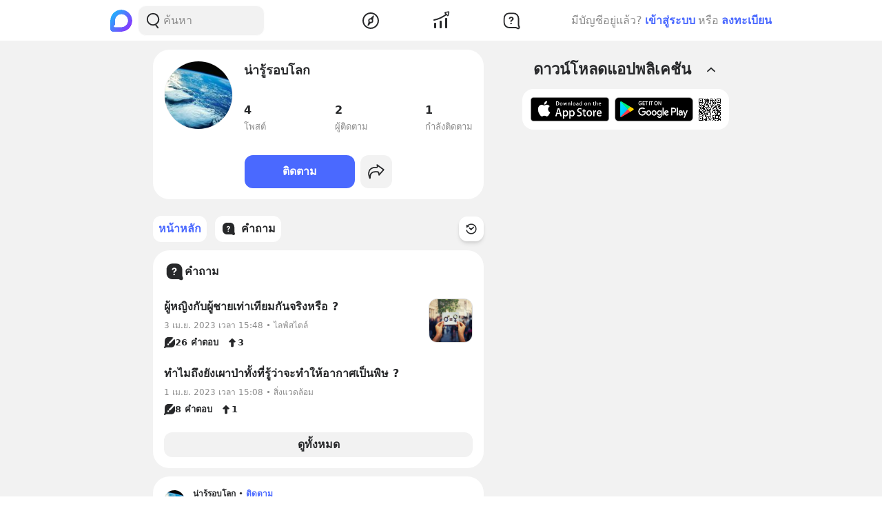

--- FILE ---
content_type: text/html; charset=utf-8
request_url: https://www.blockdit.com/users/6271c4376ffe56b28c84bb25
body_size: 36433
content:
<!DOCTYPE html><html><head><link as="style" href="https://s2.blockdit.com/z/42.6.5/styles/react-dates/index.css" rel="preload"/><link as="style" href="https://s2.blockdit.com/z/42.6.5/styles/videojs/index.css" rel="preload"/><meta content="width=device-width, initial-scale=1, shrink-to-fit=no" name="viewport"/><meta charSet="utf-8"/><title>น่ารู้รอบโลก</title><link href="https://www.blockdit.com/users/6271c4376ffe56b28c84bb25" rel="canonical"/><meta content="https://www.blockdit.com/users/6271c4376ffe56b28c84bb25" property="og:url"/><meta content="https://t1.blockdit.com/photos/2022/09/63365a37f20791361e8ce422_120x120xcover_zsO0ictj.jpg" property="og:image"/><meta content="น่ารู้รอบโลก" property="og:title"/><meta content="2 ผู้ติดตาม " property="og:description"/><meta content="com.blockdit://users/6271c4376ffe56b28c84bb25" property="al:ios:url"/><meta content="1287395706" property="al:ios:app_store_id"/><meta content="Blockdit" property="al:ios:app_name"/><meta content="com.blockdit://users/6271c4376ffe56b28c84bb25" property="al:android:url"/><meta content="com.siamsquared.longtunman" property="al:android:package"/><meta content="Blockdit" property="al:android:app_name"/><meta content="120" property="og:image:width"/><meta content="120" property="og:image:height"/><meta content="2221597074727260" property="fb:app_id"/><link href="https://s2.blockdit.com/z/42.6.5/styles/default/index.css" rel="stylesheet" type="text/css"/><meta name="next-head-count" content="20"/><link href="/apple-touch-icon.png" rel="apple-touch-icon"/><link href="/apple-touch-icon-precomposed.png" rel="apple-touch-icon-precomposed"/><link href="/apple-touch-icon-120x120.png" rel="apple-touch-icon" sizes="120x120"/><link href="/apple-touch-icon-120x120-precomposed.png" rel="apple-touch-icon-precomposed" sizes="120x120"/><link href="/apple-touch-icon-152x152.png" rel="apple-touch-icon" sizes="152x152"/><link href="/apple-touch-icon-152x152-precomposed.png" rel="apple-touch-icon-precomposed" sizes="152x152"/><link href="/apple-touch-icon-167x167.png" rel="apple-touch-icon" sizes="167x167"/><link href="/apple-touch-icon-167x167-precomposed.png" rel="apple-touch-icon-precomposed" sizes="167x167"/><script src="https://www.googletagmanager.com/gtag/js?id=G-D5J2P9HBVT" async=""></script><script>
      window.dataLayer = window.dataLayer || [];
        function gtag(){dataLayer.push(arguments);}
        gtag('js', new Date());
      </script><script>!function(f,b,e,v,n,t,s)
{if(f.fbq)return;n=f.fbq=function(){n.callMethod?
n.callMethod.apply(n,arguments):n.queue.push(arguments)};
if(!f._fbq)f._fbq=n;n.push=n;n.loaded=!0;n.version='2.0';
n.queue=[];t=b.createElement(e);t.async=!0;
t.src=v;s=b.getElementsByTagName(e)[0];
s.parentNode.insertBefore(t,s)}(window, document,'script',
'https://connect.facebook.net/en_US/fbevents.js');
fbq('init', '2225441291046115');
fbq('track', 'PageView');</script><script crossorigin="anonymous" src="https://pagead2.googlesyndication.com/pagead/js/adsbygoogle.js?client=ca-pub-9492664668099253" async=""></script><script>
        if (typeof Element.prototype.scrollTo !== 'function') {
          Element.prototype.scrollTo = () => {} 
        }
        
        if (typeof window.scrollTo !== 'function') {
          window.scrollTo = () => {} 
        }
    </script><noscript data-n-css=""></noscript><script defer="" crossorigin="anonymous" nomodule="" src="https://s2.blockdit.com/z/42.6.5/_next/static/chunks/polyfills-c67a75d1b6f99dc8.js"></script><script defer="" src="https://s2.blockdit.com/z/42.6.5/_next/static/chunks/42238-7fff95d888023a08.js" crossorigin="anonymous"></script><script defer="" src="https://s2.blockdit.com/z/42.6.5/_next/static/chunks/68337-e546b80bd0a815da.js" crossorigin="anonymous"></script><script defer="" src="https://s2.blockdit.com/z/42.6.5/_next/static/chunks/84003-a15618b4169616c8.js" crossorigin="anonymous"></script><script defer="" src="https://s2.blockdit.com/z/42.6.5/_next/static/chunks/34022-4b717f2572dd24c5.js" crossorigin="anonymous"></script><script defer="" src="https://s2.blockdit.com/z/42.6.5/_next/static/chunks/25794-93ebc26b4572ad99.js" crossorigin="anonymous"></script><script defer="" src="https://s2.blockdit.com/z/42.6.5/_next/static/chunks/32922-95d59a970d083b44.js" crossorigin="anonymous"></script><script defer="" src="https://s2.blockdit.com/z/42.6.5/_next/static/chunks/33272-f3dfd7514122e5b0.js" crossorigin="anonymous"></script><script defer="" src="https://s2.blockdit.com/z/42.6.5/_next/static/chunks/8548-a911e91de0b7413e.js" crossorigin="anonymous"></script><script defer="" src="https://s2.blockdit.com/z/42.6.5/_next/static/chunks/95886-38f351dd7ed8a468.js" crossorigin="anonymous"></script><script defer="" src="https://s2.blockdit.com/z/42.6.5/_next/static/chunks/58654-04a3ce3964912498.js" crossorigin="anonymous"></script><script defer="" src="https://s2.blockdit.com/z/42.6.5/_next/static/chunks/90219-596e6a3a24acc3ab.js" crossorigin="anonymous"></script><script defer="" src="https://s2.blockdit.com/z/42.6.5/_next/static/chunks/91528-fe6aae2e2660996f.js" crossorigin="anonymous"></script><script defer="" src="https://s2.blockdit.com/z/42.6.5/_next/static/chunks/46216-8c81eb1acae913e9.js" crossorigin="anonymous"></script><script defer="" src="https://s2.blockdit.com/z/42.6.5/_next/static/chunks/33489-94a37051b45d231b.js" crossorigin="anonymous"></script><script defer="" src="https://s2.blockdit.com/z/42.6.5/_next/static/chunks/77483-5bffed272462d7e5.js" crossorigin="anonymous"></script><script defer="" src="https://s2.blockdit.com/z/42.6.5/_next/static/chunks/17030-ad2575fa089e9108.js" crossorigin="anonymous"></script><script defer="" src="https://s2.blockdit.com/z/42.6.5/_next/static/chunks/12422-fc968601a41f2bbb.js" crossorigin="anonymous"></script><script defer="" src="https://s2.blockdit.com/z/42.6.5/_next/static/chunks/82224-01b9f666a20eb9bc.js" crossorigin="anonymous"></script><script defer="" src="https://s2.blockdit.com/z/42.6.5/_next/static/chunks/49335-f645e13b7e92b58b.js" crossorigin="anonymous"></script><script defer="" src="https://s2.blockdit.com/z/42.6.5/_next/static/chunks/9479.ed198d226834abab.js" crossorigin="anonymous"></script><script src="https://s2.blockdit.com/z/42.6.5/_next/static/chunks/webpack-5190643628edc35a.js" defer="" crossorigin="anonymous"></script><script src="https://s2.blockdit.com/z/42.6.5/_next/static/chunks/framework-10c14166d0f1b158.js" defer="" crossorigin="anonymous"></script><script src="https://s2.blockdit.com/z/42.6.5/_next/static/chunks/main-0f47ddc07724238a.js" defer="" crossorigin="anonymous"></script><script src="https://s2.blockdit.com/z/42.6.5/_next/static/chunks/pages/_app-021663d54b05661d.js" defer="" crossorigin="anonymous"></script><script src="https://s2.blockdit.com/z/42.6.5/_next/static/chunks/pages/users/%5Bid%5D-609af523de1160ac.js" defer="" crossorigin="anonymous"></script><script src="https://s2.blockdit.com/z/42.6.5/_next/static/bdit-www@production-42.6.5/_buildManifest.js" defer="" crossorigin="anonymous"></script><script src="https://s2.blockdit.com/z/42.6.5/_next/static/bdit-www@production-42.6.5/_ssgManifest.js" defer="" crossorigin="anonymous"></script><style id="__jsx-2803542322">.col-left.jsx-2803542322{min-width:0px;}@media (min-width:1296px){.col-left.jsx-2803542322{max-width:220px;}}</style><style id="__jsx-3590485453">.hover-menu.jsx-3590485453:hover>.popover.jsx-3590485453{display:initial;left:50%;-webkit-transform:translate(-50%,0%);-ms-transform:translate(-50%,0%);transform:translate(-50%,0%);}</style><style id="__jsx-3860243245">body .theme{background:var(--color-warm-gray-1);}</style><style id="__jsx-3963066432">header.jsx-3963066432{z-index:1100;min-height:var(--nav-bar-mobile-height);}@media (min-width:576px){header.jsx-3963066432{min-height:var(--nav-bar-desktop-height);}}</style><style id="__jsx-4071685866">.mini-player-wrapper.jsx-4071685866{left:24px;width:280px;z-index:500;border-radius:24px 24px 0 0;overflow:hidden;}.video-wrapper.jsx-4071685866{padding-top:100%;}.video-wrapper.jsx-4071685866>div.jsx-4071685866{z-index:1;}.video-wrapper.jsx-4071685866>div.jsx-4071685866>div.jsx-4071685866{border-radius:24px 24px 0 0;}@media (max-width:575px){.mini-player-wrapper.jsx-4071685866{left:0;width:100%;z-index:500;border-radius:0;overflow:visible;}.video-wrapper.jsx-4071685866{width:80px;height:80px;}.video-wrapper.jsx-4071685866>div.jsx-4071685866>div.jsx-4071685866{border-radius:16px 16px 16px 16px;}.mini-player.jsx-4071685866{position:relative;left:12px;width:80px;height:80px;}.mini-player.jsx-4071685866>div.jsx-4071685866{border-radius:16px 16px 16px 16px;}.mini-player.jsx-4071685866 .video-js.vjs-audio-mini.jsx-4071685866{width:80px;height:80px;}.vjs-miniplayer-close.jsx-4071685866{display:none;}}</style><style id="__jsx-1324722758">.avatar.jsx-1324722758{font-size:100px;width:100px;height:100px;}@media (min-width:768px){.avatar.jsx-1324722758{font-size:100px;width:100px;height:100px;}}@media (min-width:992px){.avatar.jsx-1324722758{font-size:100px;width:100px;height:100px;}}.alpha.jsx-1324722758{font-size:0.4em;}</style><style id="__jsx-2045371619">.empty-alias.jsx-2045371619:before{white-space:pre-wrap;content:" ";}.btn-action.jsx-2045371619{min-width:140px;}.z-loading.jsx-2045371619{z-index:1;}</style><style id="__jsx-3100570627">.menu-container.jsx-3100570627{min-height:38px;}.menu-container.jsx-3100570627 .menu.jsx-3100570627{visibility:hidden;}.menu-container.jsx-3100570627 .menu.menu-visible.jsx-3100570627{visibility:visible;}.menu-container.jsx-3100570627:hover .menu.jsx-3100570627{visibility:visible;}</style><style id="__jsx-2878770467">.see-all.jsx-2878770467{min-width:7.5rem;}</style><style id="__jsx-676424052">.avatar.jsx-676424052{font-size:30px;width:30px;height:30px;}@media (min-width:768px){.avatar.jsx-676424052{font-size:30px;width:30px;height:30px;}}@media (min-width:992px){.avatar.jsx-676424052{font-size:30px;width:30px;height:30px;}}.alpha.jsx-676424052{font-size:0.4em;}</style><style id="__jsx-409942309">.link-profile.jsx-409942309{color:inherit;}</style><style id="__jsx-3104023438">.action-on-block-container.jsx-3104023438{z-index:1500;}</style><style id="__jsx-866167264">.img-1.jsx-866167264{top:50%;left:50%;-webkit-transform:translate(-50%,-50%);-ms-transform:translate(-50%,-50%);transform:translate(-50%,-50%);}.arrow-btn.jsx-866167264{background:rgba(0,0,0,0.6);top:50%;-webkit-transform:translateY(-50%);-ms-transform:translateY(-50%);transform:translateY(-50%);}.arrow-btn.jsx-866167264:hover{background:rgba(0,0,0,0.4);}.bg-60.jsx-866167264{background-color:rgba(0,0,0,0.6);}.image-container.jsx-866167264 .under-hover.jsx-866167264{visibility:hidden;}.image-container.jsx-866167264:hover .under-hover.jsx-866167264{visibility:visible;}</style><style id="__jsx-1505311594">.z-base.jsx-1505311594{z-index:10;}</style><style id="__jsx-3545645679">@charset "UTF-8";li.jsx-3545645679:after{margin:0 0.2rem;content:"•";}li.jsx-3545645679:last-child.jsx-3545645679:after{content:"";}</style></head><body><div id="__next" data-reactroot=""><div class="theme flex flex-col flex-grow"><div class="flex-grow flex flex-col"><header class="jsx-3963066432 sticky top-0 flex flex-col bg-white border-b border-warm-gray-1 px-3 md:px-0"><div class="jsx-3860243245 container flex flex-col md:flex-row flex-wrap min-h-0 flex-grow bg-white"><div class="jsx-2803542322 relative min-h-full w-full md:w-1/3 lg:w-1/4 hidden md:block md:pr-4 xl:px-4 bg-white"><div class="jsx-2803542322 h-full col-left flex items-center"><ul class="min-w-0 flex-grow flex items-center"><li class="mr-2 flex-shrink-0"><a href="/discover/popular/all"><svg class="h-8 w-8" viewBox="0 0 36 36" xmlns:xlink="http://www.w3.org/1999/xlink"><title>Blockdit Logo</title><defs><path d="M18,0 C8.075,0 0,8.075 0,18 L0,18 L0,31.936 C0,34.18 1.82,36 4.064,36 L4.064,36 L18,36 C22.357,36 26.357,34.443 29.474,31.857 L29.474,31.857 C29.912,31.514 30.336,31.144 30.74,30.74 L30.74,30.74 C31.144,30.336 31.514,29.912 31.857,29.474 L31.857,29.474 C34.443,26.357 36,22.357 36,18 L36,18 C36,8.075 27.925,0 18,0 Z M7.349,28.372 C6.24,28.37 5.734,27.005 6.558,26.263 L6.558,26.263 C7.34,25.558 7.971,24.78 7.971,24.104 L7.971,24.104 L7.971,17.763 C7.971,13.912 10.902,9.598 14.525,8.291 L14.525,8.291 C21.942,5.613 28.885,11.103 28.769,18.175 L28.769,18.175 C28.677,23.802 23.747,28.4 18.119,28.4 L18.119,28.4 C18.119,28.4 11.649,28.382 7.349,28.372 L7.349,28.372 Z" id="primary-path-1"></path><linearGradient id="nav-logo-primary-linearGradient-3" x1="-20.85082%" x2="96.0521672%" y1="3.49703889%" y2="96.8143356%"><stop offset="0%" style="stop-color:#00DAFB"></stop><stop offset="100%" style="stop-color:#9724FF"></stop></linearGradient></defs><g fill="none" fill-rule="evenodd" id="logo-/-blockdit_primary-/-logo_blockdit" stroke="none" stroke-width="1"><g id="primary-Group-3"><mask id="primary-mask-2" style="fill:#FFFFFF"><use xlink:href="#primary-path-1"></use></mask><g id="primary-Clip-2"></g><path d="M18,0 C8.075,0 0,8.075 0,18 L0,18 L0,31.936 C0,34.18 1.82,36 4.064,36 L4.064,36 L18,36 C22.357,36 26.357,34.443 29.474,31.857 L29.474,31.857 C29.912,31.514 30.336,31.144 30.74,30.74 L30.74,30.74 C31.144,30.336 31.514,29.912 31.857,29.474 L31.857,29.474 C34.443,26.357 36,22.357 36,18 L36,18 C36,8.075 27.925,0 18,0 Z M7.349,28.372 C6.24,28.37 5.734,27.005 6.558,26.263 L6.558,26.263 C7.34,25.558 7.971,24.78 7.971,24.104 L7.971,24.104 L7.971,17.763 C7.971,13.912 10.902,9.598 14.525,8.291 L14.525,8.291 C21.942,5.613 28.885,11.103 28.769,18.175 L28.769,18.175 C28.677,23.802 23.747,28.4 18.119,28.4 L18.119,28.4 C18.119,28.4 11.649,28.382 7.349,28.372 L7.349,28.372 Z" fill="url(#nav-logo-primary-linearGradient-3)" id="primary-Fill-1" mask="url(#primary-mask-2)"></path></g></g></svg></a></li><li class="hidden md:flex flex-grow h-full relative"><div class="absolute inset-0 flex items-center"><div class="w-full"><form class="relative w-full"><div class="flex items-center"><div class="flex items-center gap-1.5 overflow-hidden rounded flex-grow border border-block px-3 py-1.5 bg-warm-gray-1 px-1.5"><button aria-label="Search Button" class="text-gray-scale-2" type="button"><svg data-tintable="true" data-type="svgr-icon" fill="none" height="30" width="30" xmlns="http://www.w3.org/2000/svg"><path clip-rule="evenodd" d="M15 3.85a9.15 9.15 0 0 1 5.116 16.737l-.117.076 2.962 3.957a.936.936 0 0 1-.15 1.284l-.095.07a1.05 1.05 0 0 1-1.41-.23l-3.12-4.166-.242.088c-.822.28-1.683.44-2.565.476L15 22.15a9.15 9.15 0 1 1 0-18.3m0 1.865a7.285 7.285 0 1 0 0 14.57 7.285 7.285 0 0 0 0-14.57" fill="#27282A" fill-rule="evenodd"></path></svg></button><div class="flex-grow min-w-0"><label class="block w-full focus:outline-none bg-transparent text-base flex items-center gap-2 true border-none border bg-white rounded-input"><input type="text" class="bg-transparent min-w-0 flex-grow block appearance-none focus:outline-none placeholder-gray-scale-2" placeholder="ค้นหา" value=""/></label></div></div></div></form></div></div></li></ul></div></div><div class="w-full md:w-2/3 lg:w-1/2 xl:w-5/12 relative min-h-0 flex-grow md:flex-grow-0 flex items-center flex-grow min-w-0"><div class="jsx-3963066432 flex-shrink-0"><a href="/discover/popular/all"><svg class="h-8 md:hidden" viewBox="0 0 36 36" xmlns:xlink="http://www.w3.org/1999/xlink"><title>Blockdit Logo (Mobile)</title><defs><path d="M18,0 C8.075,0 0,8.075 0,18 L0,18 L0,31.936 C0,34.18 1.82,36 4.064,36 L4.064,36 L18,36 C22.357,36 26.357,34.443 29.474,31.857 L29.474,31.857 C29.912,31.514 30.336,31.144 30.74,30.74 L30.74,30.74 C31.144,30.336 31.514,29.912 31.857,29.474 L31.857,29.474 C34.443,26.357 36,22.357 36,18 L36,18 C36,8.075 27.925,0 18,0 Z M7.349,28.372 C6.24,28.37 5.734,27.005 6.558,26.263 L6.558,26.263 C7.34,25.558 7.971,24.78 7.971,24.104 L7.971,24.104 L7.971,17.763 C7.971,13.912 10.902,9.598 14.525,8.291 L14.525,8.291 C21.942,5.613 28.885,11.103 28.769,18.175 L28.769,18.175 C28.677,23.802 23.747,28.4 18.119,28.4 L18.119,28.4 C18.119,28.4 11.649,28.382 7.349,28.372 L7.349,28.372 Z" id="primary-path-1"></path><linearGradient id="nav-logo-primary-linearGradient-3" x1="-20.85082%" x2="96.0521672%" y1="3.49703889%" y2="96.8143356%"><stop offset="0%" style="stop-color:#00DAFB"></stop><stop offset="100%" style="stop-color:#9724FF"></stop></linearGradient></defs><g fill="none" fill-rule="evenodd" id="logo-/-blockdit_primary-/-logo_blockdit" stroke="none" stroke-width="1"><g id="primary-Group-3"><mask id="primary-mask-2" style="fill:#FFFFFF"><use xlink:href="#primary-path-1"></use></mask><g id="primary-Clip-2"></g><path d="M18,0 C8.075,0 0,8.075 0,18 L0,18 L0,31.936 C0,34.18 1.82,36 4.064,36 L4.064,36 L18,36 C22.357,36 26.357,34.443 29.474,31.857 L29.474,31.857 C29.912,31.514 30.336,31.144 30.74,30.74 L30.74,30.74 C31.144,30.336 31.514,29.912 31.857,29.474 L31.857,29.474 C34.443,26.357 36,22.357 36,18 L36,18 C36,8.075 27.925,0 18,0 Z M7.349,28.372 C6.24,28.37 5.734,27.005 6.558,26.263 L6.558,26.263 C7.34,25.558 7.971,24.78 7.971,24.104 L7.971,24.104 L7.971,17.763 C7.971,13.912 10.902,9.598 14.525,8.291 L14.525,8.291 C21.942,5.613 28.885,11.103 28.769,18.175 L28.769,18.175 C28.677,23.802 23.747,28.4 18.119,28.4 L18.119,28.4 C18.119,28.4 11.649,28.382 7.349,28.372 L7.349,28.372 Z" fill="url(#nav-logo-primary-linearGradient-3)" id="primary-Fill-1" mask="url(#primary-mask-2)"></path></g></g></svg></a></div><ul class="jsx-3963066432 min-w-0 flex-grow flex justify-around px-4"><li class="jsx-3963066432"></li><li class="jsx-3590485453 hover-menu relative"><a class="bg-transparent text-black hover:text-black disabled:text-warm-gray-3" target="" href="/discover/popular/all"><svg data-tintable="true" data-type="svgr-icon" fill="none" height="30" width="30" xmlns="http://www.w3.org/2000/svg" class="text-black"><path clip-rule="evenodd" d="M14.975 3C8.361 3 3 8.361 3 14.975S8.361 26.95 14.975 26.95 26.95 21.589 26.95 14.975 21.589 3 14.975 3M5 14.975C5 9.466 9.466 5 14.975 5s9.975 4.466 9.975 9.975-4.466 9.975-9.975 9.975S5 20.484 5 14.975m13.321-1.493 1.315-5.247c.158-.635-.613-1.08-1.083-.625l-3.89 3.762-.138.014a3.65 3.65 0 0 0-3.17 3.619l.008.241c.031.48.156.942.364 1.367l.08.15-1.427 4.991-.02.092c-.09.601.664 1.002 1.112.539l3.608-3.733.121-.002a3.65 3.65 0 0 0 3.454-3.645l-.007-.236a3.6 3.6 0 0 0-.256-1.127zm-5.166 1.523a1.85 1.85 0 1 1 3.7 0 1.85 1.85 0 0 1-3.7 0" fill="#27282A" fill-rule="evenodd"></path></svg></a><div class="jsx-3590485453 popover capitalize whitespace-nowrap hidden absolute mt-1 text-xs text-gray-scale-2 rounded-full py-1 px-2 shadow-md bg-white">สำรวจ</div></li><li class="jsx-3590485453 hover-menu relative"><a class="bg-transparent text-black hover:text-black disabled:text-warm-gray-3" target="" href="/invest/popular/all"><svg data-tintable="true" data-type="svgr-icon" fill="none" height="30" width="30" xmlns="http://www.w3.org/2000/svg" class="text-black"><path clip-rule="evenodd" d="M7 18a1 1 0 0 1 1 1v6a1 1 0 0 1-1 1H6a1 1 0 0 1-1-1v-6a1 1 0 0 1 1-1zm8-3a1 1 0 0 1 1 1v9a1 1 0 0 1-1 1h-1a1 1 0 0 1-1-1v-9a1 1 0 0 1 1-1zm8-4a1 1 0 0 1 1 1v13a1 1 0 0 1-1 1h-1a1 1 0 0 1-1-1V12a1 1 0 0 1 1-1zm4.151-8.087-1.14 4.577a1.25 1.25 0 0 1-2.112.566l-1.026-1.061c-5.393 4.03-11.287 6.695-17.675 7.985a1 1 0 1 1-.396-1.96c6.013-1.215 11.567-3.705 16.67-7.476L20.425 4.46a1.25 1.25 0 0 1 .64-2.09l4.614-.981a1.25 1.25 0 0 1 1.473 1.525m-1.552.024-3.782.804.874.904c.041.002.07.05.136.142l1.837 1.902z" fill="#27282A" fill-rule="evenodd"></path></svg></a><div class="jsx-3590485453 popover capitalize whitespace-nowrap hidden absolute mt-1 text-xs text-gray-scale-2 rounded-full py-1 px-2 shadow-md bg-white">ลงทุน</div></li><li class="jsx-3590485453 hover-menu relative"><a class="bg-transparent text-black hover:text-black disabled:text-warm-gray-3" target="" href="/questions/popular"><svg data-tintable="true" data-type="svgr-icon" fill="none" height="30" width="30" xmlns="http://www.w3.org/2000/svg" class="text-black"><mask fill="#000" height="25" id="null_icon_question_30_outline_svg__a" maskUnits="userSpaceOnUse" width="25" x="3.6" y="3.3"><path d="M3.6 3.3h25v25h-25z" fill="#fff"></path><path clip-rule="evenodd" d="m24.617 21.905-.064-.354-.05-.47-.031-.535-.016-.573-.003-8.021-.006-.266c-.138-3.552-2.9-6.386-6.206-6.386h-6.475l-.247.007C8.24 5.457 5.6 8.419 5.6 11.99l.001 5.287.006.266c.138 3.552 2.9 6.386 6.206 6.386h7.383l1.11.008.835.025.376.025.247.027.36.085.21.076.457.192.754.343 1.122.526a.654.654 0 0 0 .888-.828l-.226-.584-.621-1.611z" fill-rule="evenodd"></path></mask><path clip-rule="evenodd" d="m24.617 21.905-.064-.354-.05-.47-.031-.535-.016-.573-.003-8.021-.006-.266c-.138-3.552-2.9-6.386-6.206-6.386h-6.475l-.247.007C8.24 5.457 5.6 8.419 5.6 11.99l.001 5.287.006.266c.138 3.552 2.9 6.386 6.206 6.386h7.383l1.11.008.835.025.376.025.247.027.36.085.21.076.457.192.754.343 1.122.526a.654.654 0 0 0 .888-.828l-.226-.584-.621-1.611z" mask="url(#null_icon_question_30_outline_svg__a)" stroke="#27282A" stroke-width="4"></path><path clip-rule="evenodd" d="M14.671 17.883c.667 0 1.202.506 1.202 1.15 0 .645-.535 1.15-1.202 1.15-.659 0-1.194-.505-1.194-1.15s.535-1.15 1.194-1.15m.279-8.547c2.08 0 3.479 1.143 3.479 2.85 0 1.105-.535 1.86-1.568 2.467-.974.564-1.194.88-1.289 1.495-.11.49-.395.776-.915.776-.623 0-.989-.425-.989-1.026v-.102c0-.864.447-1.436 1.311-1.941.945-.564 1.23-.93 1.23-1.604 0-.718-.556-1.216-1.362-1.216-.718 0-1.201.352-1.435 1.004-.184.468-.513.673-.96.673-.578 0-.937-.358-.937-.915 0-.315.073-.593.22-.872.468-.966 1.64-1.59 3.215-1.59" fill="#27282A" fill-rule="evenodd"></path></svg></a><div class="jsx-3590485453 popover capitalize whitespace-nowrap hidden absolute mt-1 text-xs text-gray-scale-2 rounded-full py-1 px-2 shadow-md bg-white">คำถาม</div></li><li class="jsx-3963066432"></li></ul><div class="jsx-3963066432 lg:hidden"><button class="mx-1 font-semibold bg-transparent text-blue-1 disabled:text-warm-gray-3">เข้าสู่ระบบ</button></div></div><div class="col-right hidden lg:block w-1/4 max-w-1/4 pl-4 xl:px-4 xl:max-w-[300px] lg:flex items-center justify-center relative"><div class="flex items-center lg:block mx-4 md:mx-0 text-gray-scale-2 lg:absolute lg:whitespace-nowrap right-0">มีบัญชีอยู่แล้ว?<button class="mx-1 font-semibold bg-transparent text-blue-1 disabled:text-warm-gray-3">เข้าสู่ระบบ</button>หรือ<button class="ml-1 font-semibold bg-transparent text-blue-1 disabled:text-warm-gray-3">ลงทะเบียน</button></div></div></div></header><div class="jsx-3860243245 container flex flex-col md:flex-row flex-wrap min-h-0 flex-grow justify-center bg-warm-gray-1"><div class="w-full md:w-2/3 lg:w-1/2 xl:w-5/12 relative min-h-0 flex-grow md:flex-grow-0 min-w-0"><ul><li><div class="jsx-2045371619 mx-3 md:mx-0 px-3 py-4 md:p-4 bg-white rounded-xxl my-3"><div class="jsx-2045371619 px-1 md:px-0"><div class="jsx-2045371619 flex items-start"><div class="jsx-2045371619 flex-shrink-0 mr-3 md:mr-4"><div class="jsx-2045371619 z-loading relative cursor-pointer"><div class="jsx-1324722758 avatar overflow-hidden border border-warm-gray-1 rounded-full"><img src="https://t1.blockdit.com/photos/2022/09/63365a37f20791361e8ce422_120x120xcover_zsO0ictj.jpg" class="jsx-1324722758 w-full h-full object-cover"/></div></div></div><div class="jsx-2045371619 min-w-0 flex-grow"><div class="jsx-2045371619 flex flex-col mb-1.5 md:mb-3"><div class="jsx-2045371619 flex"><div class="jsx-2045371619 text-lg font-semibold min-w-0 flex-grow break-words mb-1 md:mb-0.5">น่ารู้รอบโลก</div></div><div class="jsx-2045371619 text-gray-scale-2 truncate text-sm empty-alias"></div></div><ul class="jsx-2045371619 flex"><li class="jsx-2045371619 flex-1 md:last:flex-none mr-0 sm:mr-3 last:mr-0 md:mr-0"><div class="jsx-2045371619 block w-full text-black"><div class="jsx-2045371619 font-semibold md:mb-0.5">4</div><div class="jsx-2045371619 text-gray-scale-2 text-sm">โพสต์</div></div></li><li class="jsx-2045371619 flex-1 md:last:flex-none mr-0 sm:mr-3 last:mr-0 md:mr-0"><div class="jsx-2045371619 block w-full text-black"><div class="jsx-2045371619 font-semibold md:mb-0.5">2</div><div class="jsx-2045371619 text-gray-scale-2 text-sm">ผู้ติดตาม</div></div></li><li class="jsx-2045371619 flex-1 md:last:flex-none mr-0 sm:mr-3 last:mr-0 md:mr-0"><div class="jsx-2045371619 block w-full text-black"><div class="jsx-2045371619 font-semibold md:mb-0.5">1</div><div class="jsx-2045371619 text-gray-scale-2 text-sm">กำลังติดตาม</div></div></li></ul></div></div><ul class="jsx-2045371619 mt-4"></ul></div><ul class="jsx-2045371619 flex items-center"></ul><ul class="jsx-2045371619"></ul></div></li></ul><div class="sticky top-[50px] sm:top-[60px] mx-3 md:mx-0"><div class="absolute right-0 bottom-full h-[50px] sm:h-[60px]"><div class="absolute right-0 bottom-full" style="margin-bottom:1px"></div></div><div class="duration-100 pl-0 pr-16"><div><ul class="flex overflow-x-auto space-x-3 duration-100 py-3 no-scrollbar"><li class="flex-shrink-0"><a class="hover:no-underline block h-full flex justify-center items-center rounded hover:no-underline bg-hover bg-white text-black disabled:bg-white disabled:text-warm-gary-3" target="" href="/users/6271c4376ffe56b28c84bb25"><div class="jsx-3100570627 menu-container w-full h-full flex items-center relative px-2 py-1.5 text-primary rounded"><div class="jsx-3100570627 min-w-0 flex-grow"><h6 class="jsx-3100570627 truncate"><div class="flex items-center gap-2"><div class="flex-shrink-0">หน้าหลัก</div></div></h6></div></div></a></li><li class="flex-shrink-0"><a class="hover:no-underline block h-full flex justify-center items-center rounded hover:no-underline bg-hover bg-white text-black disabled:bg-white disabled:text-warm-gary-3" target="" href="/users/6271c4376ffe56b28c84bb25/questions"><div class="jsx-3100570627 menu-container w-full h-full flex items-center relative px-2 py-1.5 text-black bg-hover rounded"><div class="jsx-3100570627 flex-shrink-0 mr-1.5"><svg data-tintable="true" data-type="svgr-icon" fill="none" height="24" width="24" xmlns="http://www.w3.org/2000/svg"><path clip-rule="evenodd" d="M13.979 3c3.309 0 6.018 2.785 6.152 6.255l.005.232.002 5.973.01.385.02.357.03.275.022.129.028.093.612 1.586c.634 1.637-1.001 3.211-2.593 2.567l-.108-.047-.824-.387-.527-.24-.303-.128-.045-.016-.106-.025-.247-.018-.592-.018-.822-.006H9.157c-3.309 0-6.018-2.785-6.152-6.255L3 13.48V9.516c0-3.451 2.58-6.359 5.899-6.51L9.123 3zm-2.787 11.419c-.458 0-.83.391-.83.89 0 .5.372.891.83.891.462 0 .833-.391.833-.89 0-.5-.37-.891-.834-.891m.193-6.619c-1.094 0-1.907.482-2.232 1.23A1.5 1.5 0 0 0 9 9.707c0 .43.25.709.65.709.311 0 .54-.16.667-.522.163-.505.498-.777.997-.777.559 0 .945.386.945.941 0 .522-.198.806-.854 1.242-.6.392-.91.834-.91 1.504v.079c0 .465.254.794.686.794.361 0 .56-.221.636-.601.066-.477.219-.72.895-1.157.717-.471 1.088-1.055 1.088-1.912 0-1.321-.971-2.206-2.415-2.206" fill="#27282A" fill-rule="evenodd"></path></svg></div><div class="jsx-3100570627 min-w-0 flex-grow"><h6 class="jsx-3100570627 truncate"><div class="flex items-center gap-2"><div class="flex-shrink-0">คำถาม</div></div></h6></div></div></a></li></ul></div><div class="absolute inset-y-0 right-0 flex items-center flex-shrink-0 mr-0"><button aria-label="Time Filter Button" class="text-black hover:text-primary shadow-md rounded sticky-menus p-2 bg-white"><svg data-tintable="true" data-type="svgr-icon" fill="none" height="20" width="20" xmlns="http://www.w3.org/2000/svg"><path clip-rule="evenodd" d="M9.833 2.375c4.303 0 7.792 3.413 7.792 7.625s-3.489 7.625-7.792 7.625c-3.386 0-6.384-2.14-7.42-5.289a.773.773 0 0 1 .511-.977c.415-.13.86.093.994.5.824 2.508 3.215 4.214 5.915 4.214 3.431 0 6.211-2.72 6.211-6.073s-2.78-6.073-6.21-6.073c-1.496 0-2.926.52-4.05 1.466l-.038.033.825.466c.161.091.203.293.1.445l-.044.055-.056.04-3.284 1.852a.315.315 0 0 1-.472-.27l.002-3.708c0-.24.262-.388.472-.27l1.025.58a7.86 7.86 0 0 1 4.992-2.224l.27-.013zm4.095 4.601a.8.8 0 0 1-.066 1.12l-2.731 2.465-.004.088a1.425 1.425 0 0 1-1.168 1.289l-.12.015-.117.005a1.42 1.42 0 0 1-1.406-1.313l-.002-.034-1.643-1.325a.8.8 0 0 1-.227-.945l.045-.088.055-.082a.777.777 0 0 1 1.103-.128L9.12 9.232l.04-.02q.132-.057.276-.088l.147-.022.139-.007q.275 0 .536.107l.015.007 2.547-2.3a.776.776 0 0 1 1.108.067" fill="#27282A" fill-rule="evenodd"></path></svg></button></div></div></div><ul class="md:mx-0 mx-3"><li class="mb-3"><div><div class="jsx-2878770467 bg-white p-4 rounded-xxl overflow-hidden"><div class="jsx-2878770467 flex items-center gap-1.5 mb-4"><div class="jsx-2878770467 flex-shrink-0"><svg data-tintable="true" data-type="svgr-icon" fill="none" height="30" width="30" xmlns="http://www.w3.org/2000/svg"><path clip-rule="evenodd" d="M18.286 3.351c4.413 0 8.025 3.714 8.205 8.342l.006.31.003 7.966.013.514.027.476.039.366.031.172.037.124.816 2.116c.845 2.183-1.335 4.282-3.458 3.424l-.145-.063-1.098-.516-.703-.32-.404-.171-.06-.022-.141-.033-.33-.024-.79-.024-1.095-.008h-7.383c-4.413 0-8.026-3.714-8.205-8.343l-.006-.309v-5.286c0-4.603 3.44-8.481 7.866-8.683l.3-.007zM14.67 17.883c-.659 0-1.194.506-1.194 1.15 0 .645.535 1.15 1.194 1.15.667 0 1.202-.505 1.202-1.15s-.535-1.15-1.202-1.15m.279-8.547c-1.575 0-2.747.622-3.216 1.59-.146.278-.22.556-.22.87 0 .558.36.916.938.916.447 0 .777-.205.96-.673.234-.652.717-1.004 1.435-1.004.806 0 1.362.498 1.362 1.216 0 .674-.285 1.04-1.23 1.604-.864.505-1.311 1.077-1.311 1.94v.103c0 .601.366 1.026.989 1.026.52 0 .805-.286.915-.776.096-.616.315-.93 1.29-1.495 1.032-.608 1.567-1.362 1.567-2.468 0-1.707-1.4-2.85-3.48-2.85" fill="#27282A" fill-rule="evenodd"></path></svg></div><div class="jsx-2878770467 min-w-0 flex-grow font-bold truncate mr-2">คำถาม</div></div><ul class="jsx-2878770467 -mx-2"><li class="jsx-2878770467 mb-2"><a class="text-black hover:text-black hover:no-underline rounded-xs p-2 bg-hover flex items-center" data-testid="ThumbnailLink.undefined" href="/questions/642af5457ad94e33ee16b0f1"><div class="min-w-0 flex-grow"><div class="flex"><div class="min-w-0 flex-grow"><div class="font-semibold break-words">ผู้หญิงกับผู้ชายเท่าเทียมกันจริงหรือ ? </div><div class="text-xs text-gray-scale-2 mt-1.5">3 เม.ย. 2023 เวลา 15:48 • ไลฟ์สไตล์</div><div class="flex items-center font-semibold mt-1.5"><div class="flex items-center mr-3 gap-1"><svg data-tintable="true" data-type="svgr-icon" fill="none" height="16" width="16" xmlns="http://www.w3.org/2000/svg"><g clip-path="url(#null_icon_answer_16_solid_svg__a)"><path clip-rule="evenodd" d="M10.91 0c.975 0 1.889.298 2.665.813L7.48 7.23a1.297 1.297 0 0 0 0 1.787l.042.042a1.17 1.17 0 0 0 1.655-.042l6.079-6.398c.442.774.71 1.674.742 2.635L16 5.45V9.27c0 2.932-2.192 5.342-4.909 5.446l-.181.003H5.198l-.527.007-.373.01-.347.014c-.16.01-.296.022-.385.038a1 1 0 0 0-.106.031l-.169.065-.344.146-.85.386-1.105.523c-.564.252-1.13-.317-.963-.92l.027-.082.871-2.232c.11-.282.145-.847.155-1.392l.004-.4V5.449c0-2.932 2.192-5.342 4.908-5.446L6.177 0zM6.927 9.51a1.17 1.17 0 0 0-1.655.042 1.297 1.297 0 0 0 0 1.787l.042.042a1.17 1.17 0 0 0 1.655-.042c.476-.5.476-1.286 0-1.787z" fill="#27282A" fill-rule="evenodd"></path></g><defs><clipPath id="null_icon_answer_16_solid_svg__a"><path d="M0 0h16v16H0z" fill="#fff"></path></clipPath></defs></svg><div class="truncate text-sm">26 คำตอบ</div></div><div class="flex items-center mr-3 gap-1"><svg data-tintable="true" data-type="svgr-icon" fill="none" height="16" width="16" xmlns="http://www.w3.org/2000/svg"><path clip-rule="evenodd" d="M12.83 6.584c-.053.556-.541.878-1.037.878H9.878v5.727c0 .618-.517.98-1.042.98H7.167l-.087-.004c-.494-.038-.955-.393-.955-.976V7.463H4.21c-.171 0-.343-.04-.498-.118-.578-.292-.755-1.058-.25-1.546l3.79-3.67q.114-.108.252-.177a1.1 1.1 0 0 1 1.246.178l3.791 3.669a.95.95 0 0 1 .294.684z" fill="#27282A" fill-rule="evenodd"></path></svg><div class="truncate text-sm">3</div></div></div></div><img class="h-16 w-16 rounded object-cover flex-shrink-0 border border-warm-gray-3 ml-3" src="https://t1.blockdit.com/photos/2023/04/642af53a247df2f42fb755e9_160x160xcover_DP4I3TmH.jpg"/></div></div></a></li><li class="jsx-2878770467 "><a class="text-black hover:text-black hover:no-underline rounded-xs p-2 bg-hover flex items-center" data-testid="ThumbnailLink.undefined" href="/questions/642848fe6159418fa1a09b5e"><div class="min-w-0 flex-grow"><div class="flex"><div class="min-w-0 flex-grow"><div class="font-semibold break-words">ทำไมถึงยังเผาป่าทั้งที่รู้ว่าจะทำให้อากาศเป็นพิษ ?</div><div class="text-xs text-gray-scale-2 mt-1.5">1 เม.ย. 2023 เวลา 15:08 • สิ่งแวดล้อม</div><div class="flex items-center font-semibold mt-1.5"><div class="flex items-center mr-3 gap-1"><svg data-tintable="true" data-type="svgr-icon" fill="none" height="16" width="16" xmlns="http://www.w3.org/2000/svg"><g clip-path="url(#null_icon_answer_16_solid_svg__a)"><path clip-rule="evenodd" d="M10.91 0c.975 0 1.889.298 2.665.813L7.48 7.23a1.297 1.297 0 0 0 0 1.787l.042.042a1.17 1.17 0 0 0 1.655-.042l6.079-6.398c.442.774.71 1.674.742 2.635L16 5.45V9.27c0 2.932-2.192 5.342-4.909 5.446l-.181.003H5.198l-.527.007-.373.01-.347.014c-.16.01-.296.022-.385.038a1 1 0 0 0-.106.031l-.169.065-.344.146-.85.386-1.105.523c-.564.252-1.13-.317-.963-.92l.027-.082.871-2.232c.11-.282.145-.847.155-1.392l.004-.4V5.449c0-2.932 2.192-5.342 4.908-5.446L6.177 0zM6.927 9.51a1.17 1.17 0 0 0-1.655.042 1.297 1.297 0 0 0 0 1.787l.042.042a1.17 1.17 0 0 0 1.655-.042c.476-.5.476-1.286 0-1.787z" fill="#27282A" fill-rule="evenodd"></path></g><defs><clipPath id="null_icon_answer_16_solid_svg__a"><path d="M0 0h16v16H0z" fill="#fff"></path></clipPath></defs></svg><div class="truncate text-sm">8 คำตอบ</div></div><div class="flex items-center mr-3 gap-1"><svg data-tintable="true" data-type="svgr-icon" fill="none" height="16" width="16" xmlns="http://www.w3.org/2000/svg"><path clip-rule="evenodd" d="M12.83 6.584c-.053.556-.541.878-1.037.878H9.878v5.727c0 .618-.517.98-1.042.98H7.167l-.087-.004c-.494-.038-.955-.393-.955-.976V7.463H4.21c-.171 0-.343-.04-.498-.118-.578-.292-.755-1.058-.25-1.546l3.79-3.67q.114-.108.252-.177a1.1 1.1 0 0 1 1.246.178l3.791 3.669a.95.95 0 0 1 .294.684z" fill="#27282A" fill-rule="evenodd"></path></svg><div class="truncate text-sm">1</div></div></div></div></div></div></a></li></ul><div class="jsx-2878770467 mt-4"><a class="jsx-2878770467 btn-md rounded btn-light flex items-center justify-center hover:no-underline" href="/users/6271c4376ffe56b28c84bb25/questions">ดูทั้งหมด</a></div></div></div></li><li class="mb-3"><div><div class="bg-white p-2 rounded-xxl"><div class="flex px-2 pt-2"><div class="jsx-409942309 flex-shrink-0 mr-3 mt-1"><a data-testid="AccountPost.6340dfee9331b8df6dcfdce5.Photo" class="jsx-409942309 hover:no-underline" href="/users/6271c4376ffe56b28c84bb25"><div class="jsx-676424052 avatar overflow-hidden rounded-full"><img src="https://t1.blockdit.com/photos/2022/09/63365a37f20791361e8ce422_120x120xcover_zsO0ictj.jpg" class="jsx-676424052 w-full h-full object-cover"/></div></a></div><div class="jsx-409942309 min-w-0 flex-grow text-black text-xs"><div class="jsx-409942309 flex items-center"><div class="jsx-409942309 flex items-center truncate"><a data-testid="AccountPost.6340dfee9331b8df6dcfdce5.Name" class="jsx-409942309 font-semibold link-profile truncate flex items-center gap-1 hover:no-underline" href="/users/6271c4376ffe56b28c84bb25"><span class="jsx-409942309 truncate hover:underline">น่ารู้รอบโลก</span></a></div><div class="jsx-409942309 flex items-center"><div class="jsx-409942309 mx-1">•</div><button data-testid="AccountPost.6340dfee9331b8df6dcfdce5.FollowButton.None" class="jsx-409942309 font-semibold hover:underline disabled:text-warm-gray-2 disabled:cursor-not-allowed disabled:no-underline text-primary">ติดตาม</button></div></div><div class="flex items-center text-gray-scale-2 text-xs"><a class="truncate hover:no-underline flex items-baseline max-w-full text-gray-scale-2 hover:text-gray-scale-2" href="/posts/6340dfee9331b8df6dcfdce5"><div class="flex items-center max-w-full text-xs group gap-1"><span class="truncate text-gray-scale-2 group-hover:underline" data-testid="AccountPost.6340dfee9331b8df6dcfdce5.PostTime">8 ต.ค. 2022 เวลา 02:26 • ข่าว</span></div></a></div></div><div class="flex-shrink-0 flex items-start -mt-1"><div class="ml-1"><div class="hover:cursor-pointer text-black bg-hover p-1 rounded" data-testid="AccountPost.6340dfee9331b8df6dcfdce5.MoreOptionButton"><svg data-tintable="true" data-type="svgr-icon" fill="none" height="30" width="30" xmlns="http://www.w3.org/2000/svg"><path clip-rule="evenodd" d="M7 17a2 2 0 1 0 0-4 2 2 0 0 0 0 4m8 0a2 2 0 1 0 0-4 2 2 0 0 0 0 4m8 0a2 2 0 1 0 0-4 2 2 0 0 0 0 4" fill="#27282A" fill-rule="evenodd"></path></svg></div></div></div></div><div class="flex flex-col mt-4"><div class="select-none"><div class="jsx-3104023438 flex items-center"><div class="jsx-3104023438 w-full"><div data-testid="BlockParagraph-6340dfee9331b8df6dcfdce5:0" id="BlockParagraph-6340dfee9331b8df6dcfdce5:0" class="jsx-3104023438 rounded relative p-2 cursor-pointer"><div class="jsx-3104023438 break-words whitespace-pre-wrap"><span class="jsx-3104023438"><span>เขื่อนอุบลรัตน์ เต็มความจุ! กรมชลฯ เตือน 5จังหวัด เตรียมรับน้ำท่วมสูงอีก</span></span><span class="jsx-3104023438"></span></div><div></div></div></div></div></div><div class="select-none"><div class="jsx-3104023438 flex items-center"><div class="jsx-3104023438 w-full"><div data-testid="BlockParagraph-6340dfee9331b8df6dcfdce5:2" id="BlockParagraph-6340dfee9331b8df6dcfdce5:2" class="jsx-3104023438 rounded relative p-2 cursor-pointer"><div class="jsx-3104023438 break-words whitespace-pre-wrap"><span class="jsx-3104023438"><span>กรมชลฯ รับมือระดับน้ำในลำน้ำพองและแม่น้ำชี ด้านท้าย เขื่อนอุบลรัตน์ มีแนวโน้มสูงขึ้น เนื่องจากเขื่อนเกินความจุ เตือน 5 จังหวัดเตรียมรับน้ำท่</span></span><span class="jsx-3104023438"><span><span>... </span><a class="text-black font-semibold hover:text-black hover:underline" href="/posts/6340dfee9331b8df6dcfdce5">อ่านต่อ</a></span></span></div><div></div></div></div></div></div><div class="select-none"><div class="mt-4"><div class="jsx-1505311594 -mx-2 pb-3"><div class="jsx-1505311594 relative"><div class="jsx-866167264 "><div class="relative" style="padding-top:56.25%"></div></div></div></div></div></div></div><div class="flex items-center justify-between bg-white"><ul class="flex overflow-hidden"><li class="last:mr-0 mr-3 text-sm w-full"><button class="bg-hover rounded-full w-full p-2 rounded" data-testid="PostActionBar.6340dfee9331b8df6dcfdce5.BookmarkButton.None"><div class="font-semibold flex items-center justify-center gap-1"><div class="flex-shrink-0"><svg data-tintable="true" data-type="svgr-icon" fill="none" height="24" width="24" xmlns="http://www.w3.org/2000/svg"><path clip-rule="evenodd" d="m4.706 20.03-.006-.135V4.304c0-.89.74-1.604 1.642-1.604h11.515c.903 0 1.643.713 1.643 1.603v15.592c0 1.28-1.452 2.032-2.538 1.344L12.1 18.163 7.238 21.24c-1.047.664-2.43-.01-2.532-1.205zm7.979-3.678.156.069.117.066 4.742 2.968V4.5H6.5v14.953l4.742-2.966c.429-.268.961-.317 1.438-.137z" fill="#27282A" fill-rule="evenodd"></path></svg></div><div class="truncate">บันทึก</div></div></button></li></ul><ul class="flex"><li class="flex-shrink-0"><button class="bg-hover block p-2 rounded" data-testid="PostActionBar.6340dfee9331b8df6dcfdce5.ReactionButton"><div class="font-semibold flex items-center justify-center"><div class="flex-shrink-0"><div class=""><div><svg data-tintable="true" data-type="svgr-icon" fill="none" height="24" width="24" xmlns="http://www.w3.org/2000/svg"><path clip-rule="evenodd" d="M16.177 2.5c1.736 0 3.343.702 4.51 1.97 1.139 1.24 1.76 2.92 1.76 4.722 0 1.852-.684 3.54-2.106 5.26l-.106.127c-.81.965-1.666 1.787-3.441 3.328l-2.29 1.966-1.167 1.013a2.065 2.065 0 0 1-2.726 0l-.285-.25-2.687-2.31c-1.941-1.672-2.888-2.551-3.714-3.497l-.318-.376C2.185 12.732 1.5 11.044 1.5 9.193c0-1.803.622-3.482 1.761-4.722A6.07 6.07 0 0 1 7.771 2.5a5.73 5.73 0 0 1 3.575 1.236q.26.202.503.432l.124.124.126-.124q.12-.115.247-.223l.255-.21A5.73 5.73 0 0 1 16.177 2.5m0 1.9q-1.331 0-2.41.837-.563.436-1.023 1.072l-.77 1.07-.77-1.07a5.2 5.2 0 0 0-1.023-1.072 3.83 3.83 0 0 0-2.41-.837c-1.206 0-2.305.48-3.11 1.356-.81.881-1.261 2.1-1.261 3.437 0 1.38.516 2.65 1.672 4.05.79.956 1.631 1.762 3.556 3.427l1.498 1.286 1.739 1.503a.165.165 0 0 0 .218 0l.863-.751 2.374-2.038c1.765-1.526 2.619-2.33 3.357-3.19l.2-.237c1.155-1.4 1.67-2.67 1.67-4.05 0-1.338-.45-2.556-1.26-3.436a4.17 4.17 0 0 0-3.11-1.357" fill="#27282A" fill-rule="evenodd"></path></svg></div></div></div></div></button></li><li class="flex-shrink-0"><button class="bg-hover p-2 rounded" data-testid=""><div class="font-semibold flex items-center justify-center"><div class="flex-shrink-0"><svg data-tintable="true" data-type="svgr-icon" fill="none" height="24" width="24" xmlns="http://www.w3.org/2000/svg"><path clip-rule="evenodd" d="M15.137 3.15c3.496 0 6.385 2.842 6.509 6.387l.004.233v4.539c0 3.552-2.795 6.49-6.283 6.616l-.23.004H8l-.656.008-.465.01-.43.019-.14.008-.232.021-.109.017-.09.027-.207.075-.427.172-1.06.458-1.384.621c-.816.347-1.654-.428-1.404-1.28l.037-.105 1.089-2.65c.088-.215.143-.617.168-1.17l.014-.427.005-.474V9.77c0-3.552 2.794-6.49 6.282-6.616l.23-.004zm0 1.8H9.25l-.197.003c-2.44.088-4.432 2.108-4.54 4.6l-.006.217.001 6.506-.005.49c-.02 1.002-.089 1.599-.26 2.096l-.057.152-.386.934.766-.33.482-.193.253-.091c.147-.05.257-.08.382-.1q.107-.019.24-.033l.282-.024.165-.01.463-.019.489-.011.675-.007h7.11l.197-.004c2.44-.088 4.432-2.109 4.54-4.6l.005-.217v-4.51l-.003-.202c-.087-2.5-2.067-4.531-4.498-4.642z" fill="#27282A" fill-rule="evenodd"></path></svg></div></div></button></li><li class="flex-shrink-0"><div aria-expanded="false" aria-haspopup="dialog" class="p-2 rounded cursor-pointer bg-hover"><div class="font-semibold flex items-center justify-center"><svg data-tintable="true" data-type="svgr-icon" fill="none" height="24" width="24" xmlns="http://www.w3.org/2000/svg"><path clip-rule="evenodd" d="m13.493 2.936.107.072 7.573 5.617c.563.418.693 1.21.298 1.795l-.086.112-5.32 6.214c-.663.773-1.9.509-2.207-.455l-.032-.124-.49-2.292a.35.35 0 0 0-.261-.269l-.072-.008-.467-.012-.634-.008h-.575l-.512.008-.645.026-.18.013-.152.014c-1.063.107-1.962.667-2.808 1.76-.19.245-.39.938-.518 1.853-.059.42-.104.882-.133 1.373l-.02.37-.019.586-.003.382-.01.15c-.133 1.04-1.378 1.508-2.152.792-.867-.801-2.02-4.597-2.025-6.522-.01-3.161 1.118-5.594 3.361-7.092q.495-.33 1.039-.595c.94-.458 1.97-.767 3.071-.923.517-.073 1.022-.11 1.491-.109l.361.008.045-.005a.304.304 0 0 0 .248-.29l-.006-.068-.192-1c-.212-1.107.976-1.95 1.925-1.373m.066 2.282.007.143c.003.954-.65 1.794-1.639 2.052l-.167.037-.062.008-.187.013-.143-.001a8.4 8.4 0 0 0-1.495.086 8.5 8.5 0 0 0-2.534.758 7 7 0 0 0-.828.475C4.799 9.93 3.94 11.793 3.95 14.378c.002.745.272 2.057.643 3.272l.046.149.033-.335.057-.462c.179-1.273.457-2.16.877-2.704 1.076-1.39 2.32-2.192 3.79-2.417l.278-.035.169-.015.42-.027.483-.017.547-.009h.61l.675.009.469.011c.932.023 1.74.644 2.008 1.538l.042.163.253 1.189a.05.05 0 0 0 .087.022l4.206-4.912a.05.05 0 0 0-.006-.07z" fill="#27282A" fill-rule="evenodd"></path></svg><div class="text-sm"></div></div></div></li></ul></div></div></div></li><li class="mb-3"><div><div class="bg-white p-2 rounded-xxl"><div class="flex px-2 pt-2"><div class="jsx-409942309 flex-shrink-0 mr-3 mt-1"><a data-testid="AccountPost.633f8c9ae1d53027d2ee4fed.Photo" class="jsx-409942309 hover:no-underline" href="/users/6271c4376ffe56b28c84bb25"><div class="jsx-676424052 avatar overflow-hidden rounded-full"><img src="https://t1.blockdit.com/photos/2022/09/63365a37f20791361e8ce422_120x120xcover_zsO0ictj.jpg" class="jsx-676424052 w-full h-full object-cover"/></div></a></div><div class="jsx-409942309 min-w-0 flex-grow text-black text-xs"><div class="jsx-409942309 flex items-center"><div class="jsx-409942309 flex items-center truncate"><a data-testid="AccountPost.633f8c9ae1d53027d2ee4fed.Name" class="jsx-409942309 font-semibold link-profile truncate flex items-center gap-1 hover:no-underline" href="/users/6271c4376ffe56b28c84bb25"><span class="jsx-409942309 truncate hover:underline">น่ารู้รอบโลก</span></a></div><div class="jsx-409942309 flex items-center"><div class="jsx-409942309 mx-1">•</div><button data-testid="AccountPost.633f8c9ae1d53027d2ee4fed.FollowButton.None" class="jsx-409942309 font-semibold hover:underline disabled:text-warm-gray-2 disabled:cursor-not-allowed disabled:no-underline text-primary">ติดตาม</button></div></div><div class="flex items-center text-gray-scale-2 text-xs"><a class="truncate hover:no-underline flex items-baseline max-w-full text-gray-scale-2 hover:text-gray-scale-2" href="/posts/633f8c9ae1d53027d2ee4fed"><div class="flex items-center max-w-full text-xs group gap-1"><span class="truncate text-gray-scale-2 group-hover:underline" data-testid="AccountPost.633f8c9ae1d53027d2ee4fed.PostTime">7 ต.ค. 2022 เวลา 02:19 • วิทยาศาสตร์ &amp; เทคโนโลยี</span></div></a></div></div><div class="flex-shrink-0 flex items-start -mt-1"><div class="ml-1"><div class="hover:cursor-pointer text-black bg-hover p-1 rounded" data-testid="AccountPost.633f8c9ae1d53027d2ee4fed.MoreOptionButton"><svg data-tintable="true" data-type="svgr-icon" fill="none" height="30" width="30" xmlns="http://www.w3.org/2000/svg"><path clip-rule="evenodd" d="M7 17a2 2 0 1 0 0-4 2 2 0 0 0 0 4m8 0a2 2 0 1 0 0-4 2 2 0 0 0 0 4m8 0a2 2 0 1 0 0-4 2 2 0 0 0 0 4" fill="#27282A" fill-rule="evenodd"></path></svg></div></div></div></div><div class="flex flex-col mt-4"><div class="select-none"><div class="jsx-3104023438 flex items-center"><div class="jsx-3104023438 w-full"><div data-testid="BlockParagraph-633f8c9ae1d53027d2ee4fed:0" id="BlockParagraph-633f8c9ae1d53027d2ee4fed:0" class="jsx-3104023438 rounded relative p-2 cursor-pointer"><div class="jsx-3104023438 break-words whitespace-pre-wrap"><span class="jsx-3104023438"><span>5 เหตุผลสุดคูลที่ทำให้ &#x27;โคอาลา&#x27; ผู้น่ารัก กลายเป็นหนึ่งในฮีโร่รัก(ษ์) แหล่งน้ำของผืนโลก</span></span><span class="jsx-3104023438"></span></div><div></div></div></div></div></div><div class="select-none"><div class="jsx-3104023438 flex items-center"><div class="jsx-3104023438 w-full"><div data-testid="BlockParagraph-633f8c9ae1d53027d2ee4fed:2" id="BlockParagraph-633f8c9ae1d53027d2ee4fed:2" class="jsx-3104023438 rounded relative p-2 cursor-pointer"><div class="jsx-3104023438 break-words whitespace-pre-wrap"><span class="jsx-3104023438"><span>อาหารที่อุดมด้วยน้ำ</span></span><span class="jsx-3104023438"><span><span>... </span><a class="text-black font-semibold hover:text-black hover:underline" href="/posts/633f8c9ae1d53027d2ee4fed">อ่านต่อ</a></span></span></div><div></div></div></div></div></div><div class="select-none"><div class="mt-4"><div class="jsx-1505311594 -mx-2 pb-3"><div class="jsx-1505311594 relative"><div class="jsx-866167264 "><div class="relative" style="padding-top:56.25%"></div></div></div></div></div></div></div><div class="flex items-center justify-between bg-white"><ul class="flex overflow-hidden"><li class="last:mr-0 mr-3 text-sm w-full"><button class="bg-hover rounded-full w-full p-2 rounded" data-testid="PostActionBar.633f8c9ae1d53027d2ee4fed.BookmarkButton.None"><div class="font-semibold flex items-center justify-center gap-1"><div class="flex-shrink-0"><svg data-tintable="true" data-type="svgr-icon" fill="none" height="24" width="24" xmlns="http://www.w3.org/2000/svg"><path clip-rule="evenodd" d="m4.706 20.03-.006-.135V4.304c0-.89.74-1.604 1.642-1.604h11.515c.903 0 1.643.713 1.643 1.603v15.592c0 1.28-1.452 2.032-2.538 1.344L12.1 18.163 7.238 21.24c-1.047.664-2.43-.01-2.532-1.205zm7.979-3.678.156.069.117.066 4.742 2.968V4.5H6.5v14.953l4.742-2.966c.429-.268.961-.317 1.438-.137z" fill="#27282A" fill-rule="evenodd"></path></svg></div><div class="truncate">บันทึก</div></div></button></li></ul><ul class="flex"><li class="flex-shrink-0"><button class="bg-hover block p-2 rounded" data-testid="PostActionBar.633f8c9ae1d53027d2ee4fed.ReactionButton"><div class="font-semibold flex items-center justify-center"><div class="flex-shrink-0"><div class=""><div><svg data-tintable="true" data-type="svgr-icon" fill="none" height="24" width="24" xmlns="http://www.w3.org/2000/svg"><path clip-rule="evenodd" d="M16.177 2.5c1.736 0 3.343.702 4.51 1.97 1.139 1.24 1.76 2.92 1.76 4.722 0 1.852-.684 3.54-2.106 5.26l-.106.127c-.81.965-1.666 1.787-3.441 3.328l-2.29 1.966-1.167 1.013a2.065 2.065 0 0 1-2.726 0l-.285-.25-2.687-2.31c-1.941-1.672-2.888-2.551-3.714-3.497l-.318-.376C2.185 12.732 1.5 11.044 1.5 9.193c0-1.803.622-3.482 1.761-4.722A6.07 6.07 0 0 1 7.771 2.5a5.73 5.73 0 0 1 3.575 1.236q.26.202.503.432l.124.124.126-.124q.12-.115.247-.223l.255-.21A5.73 5.73 0 0 1 16.177 2.5m0 1.9q-1.331 0-2.41.837-.563.436-1.023 1.072l-.77 1.07-.77-1.07a5.2 5.2 0 0 0-1.023-1.072 3.83 3.83 0 0 0-2.41-.837c-1.206 0-2.305.48-3.11 1.356-.81.881-1.261 2.1-1.261 3.437 0 1.38.516 2.65 1.672 4.05.79.956 1.631 1.762 3.556 3.427l1.498 1.286 1.739 1.503a.165.165 0 0 0 .218 0l.863-.751 2.374-2.038c1.765-1.526 2.619-2.33 3.357-3.19l.2-.237c1.155-1.4 1.67-2.67 1.67-4.05 0-1.338-.45-2.556-1.26-3.436a4.17 4.17 0 0 0-3.11-1.357" fill="#27282A" fill-rule="evenodd"></path></svg></div></div></div></div></button></li><li class="flex-shrink-0"><button class="bg-hover p-2 rounded" data-testid=""><div class="font-semibold flex items-center justify-center"><div class="flex-shrink-0"><svg data-tintable="true" data-type="svgr-icon" fill="none" height="24" width="24" xmlns="http://www.w3.org/2000/svg"><path clip-rule="evenodd" d="M15.137 3.15c3.496 0 6.385 2.842 6.509 6.387l.004.233v4.539c0 3.552-2.795 6.49-6.283 6.616l-.23.004H8l-.656.008-.465.01-.43.019-.14.008-.232.021-.109.017-.09.027-.207.075-.427.172-1.06.458-1.384.621c-.816.347-1.654-.428-1.404-1.28l.037-.105 1.089-2.65c.088-.215.143-.617.168-1.17l.014-.427.005-.474V9.77c0-3.552 2.794-6.49 6.282-6.616l.23-.004zm0 1.8H9.25l-.197.003c-2.44.088-4.432 2.108-4.54 4.6l-.006.217.001 6.506-.005.49c-.02 1.002-.089 1.599-.26 2.096l-.057.152-.386.934.766-.33.482-.193.253-.091c.147-.05.257-.08.382-.1q.107-.019.24-.033l.282-.024.165-.01.463-.019.489-.011.675-.007h7.11l.197-.004c2.44-.088 4.432-2.109 4.54-4.6l.005-.217v-4.51l-.003-.202c-.087-2.5-2.067-4.531-4.498-4.642z" fill="#27282A" fill-rule="evenodd"></path></svg></div></div></button></li><li class="flex-shrink-0"><div aria-expanded="false" aria-haspopup="dialog" class="p-2 rounded cursor-pointer bg-hover"><div class="font-semibold flex items-center justify-center"><svg data-tintable="true" data-type="svgr-icon" fill="none" height="24" width="24" xmlns="http://www.w3.org/2000/svg"><path clip-rule="evenodd" d="m13.493 2.936.107.072 7.573 5.617c.563.418.693 1.21.298 1.795l-.086.112-5.32 6.214c-.663.773-1.9.509-2.207-.455l-.032-.124-.49-2.292a.35.35 0 0 0-.261-.269l-.072-.008-.467-.012-.634-.008h-.575l-.512.008-.645.026-.18.013-.152.014c-1.063.107-1.962.667-2.808 1.76-.19.245-.39.938-.518 1.853-.059.42-.104.882-.133 1.373l-.02.37-.019.586-.003.382-.01.15c-.133 1.04-1.378 1.508-2.152.792-.867-.801-2.02-4.597-2.025-6.522-.01-3.161 1.118-5.594 3.361-7.092q.495-.33 1.039-.595c.94-.458 1.97-.767 3.071-.923.517-.073 1.022-.11 1.491-.109l.361.008.045-.005a.304.304 0 0 0 .248-.29l-.006-.068-.192-1c-.212-1.107.976-1.95 1.925-1.373m.066 2.282.007.143c.003.954-.65 1.794-1.639 2.052l-.167.037-.062.008-.187.013-.143-.001a8.4 8.4 0 0 0-1.495.086 8.5 8.5 0 0 0-2.534.758 7 7 0 0 0-.828.475C4.799 9.93 3.94 11.793 3.95 14.378c.002.745.272 2.057.643 3.272l.046.149.033-.335.057-.462c.179-1.273.457-2.16.877-2.704 1.076-1.39 2.32-2.192 3.79-2.417l.278-.035.169-.015.42-.027.483-.017.547-.009h.61l.675.009.469.011c.932.023 1.74.644 2.008 1.538l.042.163.253 1.189a.05.05 0 0 0 .087.022l4.206-4.912a.05.05 0 0 0-.006-.07z" fill="#27282A" fill-rule="evenodd"></path></svg><div class="text-sm"></div></div></div></li></ul></div></div></div></li><li class="mb-3"><div><div class="bg-white p-2 rounded-xxl"><div class="flex px-2 pt-2"><div class="jsx-409942309 flex-shrink-0 mr-3 mt-1"><a data-testid="AccountPost.633d70017a539f2fe03b9a9f.Photo" class="jsx-409942309 hover:no-underline" href="/users/6271c4376ffe56b28c84bb25"><div class="jsx-676424052 avatar overflow-hidden rounded-full"><img src="https://t1.blockdit.com/photos/2022/09/63365a37f20791361e8ce422_120x120xcover_zsO0ictj.jpg" class="jsx-676424052 w-full h-full object-cover"/></div></a></div><div class="jsx-409942309 min-w-0 flex-grow text-black text-xs"><div class="jsx-409942309 flex items-center"><div class="jsx-409942309 flex items-center truncate"><a data-testid="AccountPost.633d70017a539f2fe03b9a9f.Name" class="jsx-409942309 font-semibold link-profile truncate flex items-center gap-1 hover:no-underline" href="/users/6271c4376ffe56b28c84bb25"><span class="jsx-409942309 truncate hover:underline">น่ารู้รอบโลก</span></a></div><div class="jsx-409942309 flex items-center"><div class="jsx-409942309 mx-1">•</div><button data-testid="AccountPost.633d70017a539f2fe03b9a9f.FollowButton.None" class="jsx-409942309 font-semibold hover:underline disabled:text-warm-gray-2 disabled:cursor-not-allowed disabled:no-underline text-primary">ติดตาม</button></div></div><div class="flex items-center text-gray-scale-2 text-xs"><a class="truncate hover:no-underline flex items-baseline max-w-full text-gray-scale-2 hover:text-gray-scale-2" href="/posts/633d70017a539f2fe03b9a9f"><div class="flex items-center max-w-full text-xs group gap-1"><span class="truncate text-gray-scale-2 group-hover:underline" data-testid="AccountPost.633d70017a539f2fe03b9a9f.PostTime">5 ต.ค. 2022 เวลา 11:52 • ข่าว</span></div></a></div></div><div class="flex-shrink-0 flex items-start -mt-1"><div class="ml-1"><div class="hover:cursor-pointer text-black bg-hover p-1 rounded" data-testid="AccountPost.633d70017a539f2fe03b9a9f.MoreOptionButton"><svg data-tintable="true" data-type="svgr-icon" fill="none" height="30" width="30" xmlns="http://www.w3.org/2000/svg"><path clip-rule="evenodd" d="M7 17a2 2 0 1 0 0-4 2 2 0 0 0 0 4m8 0a2 2 0 1 0 0-4 2 2 0 0 0 0 4m8 0a2 2 0 1 0 0-4 2 2 0 0 0 0 4" fill="#27282A" fill-rule="evenodd"></path></svg></div></div></div></div><div class="flex flex-col mt-4"><div class="select-none"><div class="jsx-3104023438 flex items-center"><div class="jsx-3104023438 w-full"><div data-testid="BlockParagraph-633d70017a539f2fe03b9a9f:0" id="BlockParagraph-633d70017a539f2fe03b9a9f:0" class="jsx-3104023438 rounded relative p-2 cursor-pointer"><div class="jsx-3104023438 break-words whitespace-pre-wrap"><span class="jsx-3104023438"><span>พ่อบ้านใจสลาย ลูกวิ่งชนตุ๊กตาล้ม ทำความลับแตก ถึงกับต้องคุกเข่าขอความเมตตา</span></span><span class="jsx-3104023438"></span></div><div></div></div></div></div></div><div class="select-none"><div class="jsx-3104023438 flex items-center"><div class="jsx-3104023438 w-full"><div data-testid="BlockParagraph-633d70017a539f2fe03b9a9f:2" id="BlockParagraph-633d70017a539f2fe03b9a9f:2" class="jsx-3104023438 rounded relative p-2 cursor-pointer"><div class="jsx-3104023438 break-words whitespace-pre-wrap"><span class="jsx-3104023438"><span>พ่อทุกข์แม่สุข! ลูกสาววิ่งชนแบร์บริคสุดรักของพ่อ แตกกระจายจน ‘ความลับ’ โผล่ หมดกันเงินที่ซ่อนไว้ ถึงกับต้องคุกเข่าขอความเมตตา</span></span><span class="jsx-3104023438"><span><span>... </span><a class="text-black font-semibold hover:text-black hover:underline" href="/posts/633d70017a539f2fe03b9a9f">อ่านต่อ</a></span></span></div><div></div></div></div></div></div><div class="select-none"><div class="mt-4"><div class="jsx-1505311594 -mx-2 pb-3"><div class="jsx-1505311594 relative"><div class="jsx-866167264 "><div class="relative" style="padding-top:56.25%"></div></div></div></div></div></div></div><div class="flex items-center justify-between bg-white"><ul class="flex overflow-hidden"><li class="last:mr-0 mr-3 text-sm w-full"><button class="bg-hover rounded-full w-full p-2 rounded" data-testid="PostActionBar.633d70017a539f2fe03b9a9f.BookmarkButton.None"><div class="font-semibold flex items-center justify-center gap-1"><div class="flex-shrink-0"><svg data-tintable="true" data-type="svgr-icon" fill="none" height="24" width="24" xmlns="http://www.w3.org/2000/svg"><path clip-rule="evenodd" d="m4.706 20.03-.006-.135V4.304c0-.89.74-1.604 1.642-1.604h11.515c.903 0 1.643.713 1.643 1.603v15.592c0 1.28-1.452 2.032-2.538 1.344L12.1 18.163 7.238 21.24c-1.047.664-2.43-.01-2.532-1.205zm7.979-3.678.156.069.117.066 4.742 2.968V4.5H6.5v14.953l4.742-2.966c.429-.268.961-.317 1.438-.137z" fill="#27282A" fill-rule="evenodd"></path></svg></div><div class="truncate">บันทึก</div></div></button></li></ul><ul class="flex"><li class="flex-shrink-0"><button class="bg-hover block p-2 rounded" data-testid="PostActionBar.633d70017a539f2fe03b9a9f.ReactionButton"><div class="font-semibold flex items-center justify-center"><div class="flex-shrink-0"><div class=""><div><svg data-tintable="true" data-type="svgr-icon" fill="none" height="24" width="24" xmlns="http://www.w3.org/2000/svg"><path clip-rule="evenodd" d="M16.177 2.5c1.736 0 3.343.702 4.51 1.97 1.139 1.24 1.76 2.92 1.76 4.722 0 1.852-.684 3.54-2.106 5.26l-.106.127c-.81.965-1.666 1.787-3.441 3.328l-2.29 1.966-1.167 1.013a2.065 2.065 0 0 1-2.726 0l-.285-.25-2.687-2.31c-1.941-1.672-2.888-2.551-3.714-3.497l-.318-.376C2.185 12.732 1.5 11.044 1.5 9.193c0-1.803.622-3.482 1.761-4.722A6.07 6.07 0 0 1 7.771 2.5a5.73 5.73 0 0 1 3.575 1.236q.26.202.503.432l.124.124.126-.124q.12-.115.247-.223l.255-.21A5.73 5.73 0 0 1 16.177 2.5m0 1.9q-1.331 0-2.41.837-.563.436-1.023 1.072l-.77 1.07-.77-1.07a5.2 5.2 0 0 0-1.023-1.072 3.83 3.83 0 0 0-2.41-.837c-1.206 0-2.305.48-3.11 1.356-.81.881-1.261 2.1-1.261 3.437 0 1.38.516 2.65 1.672 4.05.79.956 1.631 1.762 3.556 3.427l1.498 1.286 1.739 1.503a.165.165 0 0 0 .218 0l.863-.751 2.374-2.038c1.765-1.526 2.619-2.33 3.357-3.19l.2-.237c1.155-1.4 1.67-2.67 1.67-4.05 0-1.338-.45-2.556-1.26-3.436a4.17 4.17 0 0 0-3.11-1.357" fill="#27282A" fill-rule="evenodd"></path></svg></div></div></div></div></button></li><li class="flex-shrink-0"><button class="bg-hover p-2 rounded" data-testid=""><div class="font-semibold flex items-center justify-center"><div class="flex-shrink-0"><svg data-tintable="true" data-type="svgr-icon" fill="none" height="24" width="24" xmlns="http://www.w3.org/2000/svg"><path clip-rule="evenodd" d="M15.137 3.15c3.496 0 6.385 2.842 6.509 6.387l.004.233v4.539c0 3.552-2.795 6.49-6.283 6.616l-.23.004H8l-.656.008-.465.01-.43.019-.14.008-.232.021-.109.017-.09.027-.207.075-.427.172-1.06.458-1.384.621c-.816.347-1.654-.428-1.404-1.28l.037-.105 1.089-2.65c.088-.215.143-.617.168-1.17l.014-.427.005-.474V9.77c0-3.552 2.794-6.49 6.282-6.616l.23-.004zm0 1.8H9.25l-.197.003c-2.44.088-4.432 2.108-4.54 4.6l-.006.217.001 6.506-.005.49c-.02 1.002-.089 1.599-.26 2.096l-.057.152-.386.934.766-.33.482-.193.253-.091c.147-.05.257-.08.382-.1q.107-.019.24-.033l.282-.024.165-.01.463-.019.489-.011.675-.007h7.11l.197-.004c2.44-.088 4.432-2.109 4.54-4.6l.005-.217v-4.51l-.003-.202c-.087-2.5-2.067-4.531-4.498-4.642z" fill="#27282A" fill-rule="evenodd"></path></svg></div></div></button></li><li class="flex-shrink-0"><div aria-expanded="false" aria-haspopup="dialog" class="p-2 rounded cursor-pointer bg-hover"><div class="font-semibold flex items-center justify-center"><svg data-tintable="true" data-type="svgr-icon" fill="none" height="24" width="24" xmlns="http://www.w3.org/2000/svg"><path clip-rule="evenodd" d="m13.493 2.936.107.072 7.573 5.617c.563.418.693 1.21.298 1.795l-.086.112-5.32 6.214c-.663.773-1.9.509-2.207-.455l-.032-.124-.49-2.292a.35.35 0 0 0-.261-.269l-.072-.008-.467-.012-.634-.008h-.575l-.512.008-.645.026-.18.013-.152.014c-1.063.107-1.962.667-2.808 1.76-.19.245-.39.938-.518 1.853-.059.42-.104.882-.133 1.373l-.02.37-.019.586-.003.382-.01.15c-.133 1.04-1.378 1.508-2.152.792-.867-.801-2.02-4.597-2.025-6.522-.01-3.161 1.118-5.594 3.361-7.092q.495-.33 1.039-.595c.94-.458 1.97-.767 3.071-.923.517-.073 1.022-.11 1.491-.109l.361.008.045-.005a.304.304 0 0 0 .248-.29l-.006-.068-.192-1c-.212-1.107.976-1.95 1.925-1.373m.066 2.282.007.143c.003.954-.65 1.794-1.639 2.052l-.167.037-.062.008-.187.013-.143-.001a8.4 8.4 0 0 0-1.495.086 8.5 8.5 0 0 0-2.534.758 7 7 0 0 0-.828.475C4.799 9.93 3.94 11.793 3.95 14.378c.002.745.272 2.057.643 3.272l.046.149.033-.335.057-.462c.179-1.273.457-2.16.877-2.704 1.076-1.39 2.32-2.192 3.79-2.417l.278-.035.169-.015.42-.027.483-.017.547-.009h.61l.675.009.469.011c.932.023 1.74.644 2.008 1.538l.042.163.253 1.189a.05.05 0 0 0 .087.022l4.206-4.912a.05.05 0 0 0-.006-.07z" fill="#27282A" fill-rule="evenodd"></path></svg><div class="text-sm"></div></div></div></li></ul></div></div></div></li><li class="mb-3"><div><div class="bg-white p-2 rounded-xxl"><div class="flex px-2 pt-2"><div class="jsx-409942309 flex-shrink-0 mr-3 mt-1"><a data-testid="AccountPost.633d331804484f0ddd86775c.Photo" class="jsx-409942309 hover:no-underline" href="/users/6271c4376ffe56b28c84bb25"><div class="jsx-676424052 avatar overflow-hidden rounded-full"><img src="https://t1.blockdit.com/photos/2022/09/63365a37f20791361e8ce422_120x120xcover_zsO0ictj.jpg" class="jsx-676424052 w-full h-full object-cover"/></div></a></div><div class="jsx-409942309 min-w-0 flex-grow text-black text-xs"><div class="jsx-409942309 flex items-center"><div class="jsx-409942309 flex items-center truncate"><a data-testid="AccountPost.633d331804484f0ddd86775c.Name" class="jsx-409942309 font-semibold link-profile truncate flex items-center gap-1 hover:no-underline" href="/users/6271c4376ffe56b28c84bb25"><span class="jsx-409942309 truncate hover:underline">น่ารู้รอบโลก</span></a></div><div class="jsx-409942309 flex items-center"><div class="jsx-409942309 mx-1">•</div><button data-testid="AccountPost.633d331804484f0ddd86775c.FollowButton.None" class="jsx-409942309 font-semibold hover:underline disabled:text-warm-gray-2 disabled:cursor-not-allowed disabled:no-underline text-primary">ติดตาม</button></div></div><div class="flex items-center text-gray-scale-2 text-xs"><a class="truncate hover:no-underline flex items-baseline max-w-full text-gray-scale-2 hover:text-gray-scale-2" href="/posts/633d331804484f0ddd86775c"><div class="flex items-center max-w-full text-xs group gap-1"><span class="truncate text-gray-scale-2 group-hover:underline" data-testid="AccountPost.633d331804484f0ddd86775c.PostTime">5 ต.ค. 2022 เวลา 07:32 • ข่าว</span></div></a></div></div><div class="flex-shrink-0 flex items-start -mt-1"><div class="ml-1"><div class="hover:cursor-pointer text-black bg-hover p-1 rounded" data-testid="AccountPost.633d331804484f0ddd86775c.MoreOptionButton"><svg data-tintable="true" data-type="svgr-icon" fill="none" height="30" width="30" xmlns="http://www.w3.org/2000/svg"><path clip-rule="evenodd" d="M7 17a2 2 0 1 0 0-4 2 2 0 0 0 0 4m8 0a2 2 0 1 0 0-4 2 2 0 0 0 0 4m8 0a2 2 0 1 0 0-4 2 2 0 0 0 0 4" fill="#27282A" fill-rule="evenodd"></path></svg></div></div></div></div><div class="flex flex-col mt-4"><div class="select-none"><div class="jsx-3104023438 flex items-center"><div class="jsx-3104023438 w-full"><div data-testid="BlockParagraph-633d331804484f0ddd86775c:0" id="BlockParagraph-633d331804484f0ddd86775c:0" class="jsx-3104023438 rounded relative p-2 cursor-pointer"><div class="jsx-3104023438 break-words whitespace-pre-wrap"><span class="jsx-3104023438"><span>ประกาศเตือน 5-13 ต.ค. กทม. เฝ้าระวังระดับน้ำในแม่น้ำเจ้าพระยา หลังน้ำทะเลหนุนสูง</span></span><span class="jsx-3104023438"></span></div><div></div></div></div></div></div><div class="select-none"><div class="jsx-3104023438 flex items-center"><div class="jsx-3104023438 w-full"><div data-testid="BlockParagraph-633d331804484f0ddd86775c:1" id="BlockParagraph-633d331804484f0ddd86775c:1" class="jsx-3104023438 rounded relative p-2 cursor-pointer"><div class="jsx-3104023438 break-words whitespace-pre-wrap"><span class="jsx-3104023438"><span>กรมอุทกศาสตร์ ประกาศเตือน 5-13 ต.ค. กทม. เฝ้าระวังสถานการณ์ระดับน้ำในแม่น้ำเจ้าพระยาเนื่องจากน้ำทะเลหนุนสูง ประกอบกับมรสุมแรงขึ้น อาจทำให้ระ</span></span><span class="jsx-3104023438"><span><span>... </span><a class="text-black font-semibold hover:text-black hover:underline" href="/posts/633d331804484f0ddd86775c">อ่านต่อ</a></span></span></div><div></div></div></div></div></div><div class="select-none"><div class="mt-4"><div class="jsx-1505311594 -mx-2 pb-3"><div class="jsx-1505311594 relative"><div class="jsx-866167264 "><div class="relative" style="padding-top:66.625%"></div></div></div></div></div></div></div><div class="flex items-center justify-between bg-white"><ul class="flex overflow-hidden"><li class="last:mr-0 mr-3 text-sm w-full"><button class="bg-hover rounded-full w-full p-2 rounded" data-testid="PostActionBar.633d331804484f0ddd86775c.BookmarkButton.None"><div class="font-semibold flex items-center justify-center gap-1"><div class="flex-shrink-0"><svg data-tintable="true" data-type="svgr-icon" fill="none" height="24" width="24" xmlns="http://www.w3.org/2000/svg"><path clip-rule="evenodd" d="m4.706 20.03-.006-.135V4.304c0-.89.74-1.604 1.642-1.604h11.515c.903 0 1.643.713 1.643 1.603v15.592c0 1.28-1.452 2.032-2.538 1.344L12.1 18.163 7.238 21.24c-1.047.664-2.43-.01-2.532-1.205zm7.979-3.678.156.069.117.066 4.742 2.968V4.5H6.5v14.953l4.742-2.966c.429-.268.961-.317 1.438-.137z" fill="#27282A" fill-rule="evenodd"></path></svg></div><div class="truncate">บันทึก</div></div></button></li></ul><ul class="flex"><li class="flex-shrink-0"><button class="bg-hover block p-2 rounded" data-testid="PostActionBar.633d331804484f0ddd86775c.ReactionButton"><div class="font-semibold flex items-center justify-center"><div class="flex-shrink-0"><div class=""><div><svg data-tintable="true" data-type="svgr-icon" fill="none" height="24" width="24" xmlns="http://www.w3.org/2000/svg"><path clip-rule="evenodd" d="M16.177 2.5c1.736 0 3.343.702 4.51 1.97 1.139 1.24 1.76 2.92 1.76 4.722 0 1.852-.684 3.54-2.106 5.26l-.106.127c-.81.965-1.666 1.787-3.441 3.328l-2.29 1.966-1.167 1.013a2.065 2.065 0 0 1-2.726 0l-.285-.25-2.687-2.31c-1.941-1.672-2.888-2.551-3.714-3.497l-.318-.376C2.185 12.732 1.5 11.044 1.5 9.193c0-1.803.622-3.482 1.761-4.722A6.07 6.07 0 0 1 7.771 2.5a5.73 5.73 0 0 1 3.575 1.236q.26.202.503.432l.124.124.126-.124q.12-.115.247-.223l.255-.21A5.73 5.73 0 0 1 16.177 2.5m0 1.9q-1.331 0-2.41.837-.563.436-1.023 1.072l-.77 1.07-.77-1.07a5.2 5.2 0 0 0-1.023-1.072 3.83 3.83 0 0 0-2.41-.837c-1.206 0-2.305.48-3.11 1.356-.81.881-1.261 2.1-1.261 3.437 0 1.38.516 2.65 1.672 4.05.79.956 1.631 1.762 3.556 3.427l1.498 1.286 1.739 1.503a.165.165 0 0 0 .218 0l.863-.751 2.374-2.038c1.765-1.526 2.619-2.33 3.357-3.19l.2-.237c1.155-1.4 1.67-2.67 1.67-4.05 0-1.338-.45-2.556-1.26-3.436a4.17 4.17 0 0 0-3.11-1.357" fill="#27282A" fill-rule="evenodd"></path></svg></div></div></div></div></button></li><li class="flex-shrink-0"><button class="bg-hover p-2 rounded" data-testid=""><div class="font-semibold flex items-center justify-center"><div class="flex-shrink-0"><svg data-tintable="true" data-type="svgr-icon" fill="none" height="24" width="24" xmlns="http://www.w3.org/2000/svg"><path clip-rule="evenodd" d="M15.137 3.15c3.496 0 6.385 2.842 6.509 6.387l.004.233v4.539c0 3.552-2.795 6.49-6.283 6.616l-.23.004H8l-.656.008-.465.01-.43.019-.14.008-.232.021-.109.017-.09.027-.207.075-.427.172-1.06.458-1.384.621c-.816.347-1.654-.428-1.404-1.28l.037-.105 1.089-2.65c.088-.215.143-.617.168-1.17l.014-.427.005-.474V9.77c0-3.552 2.794-6.49 6.282-6.616l.23-.004zm0 1.8H9.25l-.197.003c-2.44.088-4.432 2.108-4.54 4.6l-.006.217.001 6.506-.005.49c-.02 1.002-.089 1.599-.26 2.096l-.057.152-.386.934.766-.33.482-.193.253-.091c.147-.05.257-.08.382-.1q.107-.019.24-.033l.282-.024.165-.01.463-.019.489-.011.675-.007h7.11l.197-.004c2.44-.088 4.432-2.109 4.54-4.6l.005-.217v-4.51l-.003-.202c-.087-2.5-2.067-4.531-4.498-4.642z" fill="#27282A" fill-rule="evenodd"></path></svg></div></div></button></li><li class="flex-shrink-0"><div aria-expanded="false" aria-haspopup="dialog" class="p-2 rounded cursor-pointer bg-hover"><div class="font-semibold flex items-center justify-center"><svg data-tintable="true" data-type="svgr-icon" fill="none" height="24" width="24" xmlns="http://www.w3.org/2000/svg"><path clip-rule="evenodd" d="m13.493 2.936.107.072 7.573 5.617c.563.418.693 1.21.298 1.795l-.086.112-5.32 6.214c-.663.773-1.9.509-2.207-.455l-.032-.124-.49-2.292a.35.35 0 0 0-.261-.269l-.072-.008-.467-.012-.634-.008h-.575l-.512.008-.645.026-.18.013-.152.014c-1.063.107-1.962.667-2.808 1.76-.19.245-.39.938-.518 1.853-.059.42-.104.882-.133 1.373l-.02.37-.019.586-.003.382-.01.15c-.133 1.04-1.378 1.508-2.152.792-.867-.801-2.02-4.597-2.025-6.522-.01-3.161 1.118-5.594 3.361-7.092q.495-.33 1.039-.595c.94-.458 1.97-.767 3.071-.923.517-.073 1.022-.11 1.491-.109l.361.008.045-.005a.304.304 0 0 0 .248-.29l-.006-.068-.192-1c-.212-1.107.976-1.95 1.925-1.373m.066 2.282.007.143c.003.954-.65 1.794-1.639 2.052l-.167.037-.062.008-.187.013-.143-.001a8.4 8.4 0 0 0-1.495.086 8.5 8.5 0 0 0-2.534.758 7 7 0 0 0-.828.475C4.799 9.93 3.94 11.793 3.95 14.378c.002.745.272 2.057.643 3.272l.046.149.033-.335.057-.462c.179-1.273.457-2.16.877-2.704 1.076-1.39 2.32-2.192 3.79-2.417l.278-.035.169-.015.42-.027.483-.017.547-.009h.61l.675.009.469.011c.932.023 1.74.644 2.008 1.538l.042.163.253 1.189a.05.05 0 0 0 .087.022l4.206-4.912a.05.05 0 0 0-.006-.07z" fill="#27282A" fill-rule="evenodd"></path></svg><div class="text-sm"></div></div></div></li></ul></div></div></div></li></ul></div><div class="hidden lg:block ml-14 w-[300px] sticky bottom-0 mt-auto py-3"><ul><li><h3 class="flex items-center justify-between cursor-pointer px-4 py-3"><div>ดาวน์โหลดแอปพลิเคชัน</div><svg data-tintable="true" data-type="svgr-icon" fill="none" height="20" width="20" xmlns="http://www.w3.org/2000/svg"><path clip-rule="evenodd" d="m10.612 7.089 5 4.615.083.089a.9.9 0 0 1-.033 1.183l-.089.083-.1.071a.9.9 0 0 1-1.082-.103l-4.389-4.053-4.39 4.053-.096.076a.9.9 0 0 1-1.126-1.399l5-4.615.11-.086a.9.9 0 0 1 1.111.086" fill="#27282A" fill-rule="evenodd"></path></svg></h3><div class="overflow-hidden transition-all duration-500 ease-in-out max-h-[600px] mb-4"><ul class="w-full flex items-center p-3 bg-white rounded-input"><li class="mr-2"><a href="https://itunes.apple.com/th/app/blockdit/id1287395706?mt=8"><img class="w-full h-auto" src="https://s2.blockdit.com/z/42.6.5/media/app/download-ios.png"/></a></li><li class="mr-2"><a href="https://play.google.com/store/apps/details?id=com.siamsquared.longtunman"><img class="w-full h-auto" src="https://s2.blockdit.com/z/42.6.5/media/app/download-android.png"/></a></li><li><div><div class="h-8 hover:cursor-pointer"><svg height="128" width="128" viewBox="0 0 37 37" class="h-full w-auto"><path fill="#FFFFFF" d="M0,0 h37v37H0z" shape-rendering="crispEdges"></path><path fill="#000000" d="M0 0h7v1H0zM8 0h1v1H8zM11 0h2v1H11zM14 0h1v1H14zM20 0h3v1H20zM25 0h2v1H25zM30,0 h7v1H30zM0 1h1v1H0zM6 1h1v1H6zM9 1h2v1H9zM13 1h2v1H13zM16 1h1v1H16zM19 1h1v1H19zM22 1h1v1H22zM25 1h1v1H25zM28 1h1v1H28zM30 1h1v1H30zM36,1 h1v1H36zM0 2h1v1H0zM2 2h3v1H2zM6 2h1v1H6zM10 2h1v1H10zM12 2h5v1H12zM19 2h7v1H19zM27 2h2v1H27zM30 2h1v1H30zM32 2h3v1H32zM36,2 h1v1H36zM0 3h1v1H0zM2 3h3v1H2zM6 3h1v1H6zM12 3h2v1H12zM16 3h2v1H16zM19 3h3v1H19zM23 3h4v1H23zM28 3h1v1H28zM30 3h1v1H30zM32 3h3v1H32zM36,3 h1v1H36zM0 4h1v1H0zM2 4h3v1H2zM6 4h1v1H6zM9 4h1v1H9zM11 4h1v1H11zM14 4h1v1H14zM16 4h1v1H16zM18 4h2v1H18zM25 4h1v1H25zM28 4h1v1H28zM30 4h1v1H30zM32 4h3v1H32zM36,4 h1v1H36zM0 5h1v1H0zM6 5h1v1H6zM10 5h1v1H10zM12 5h3v1H12zM16 5h1v1H16zM20 5h1v1H20zM22 5h2v1H22zM25 5h2v1H25zM30 5h1v1H30zM36,5 h1v1H36zM0 6h7v1H0zM8 6h1v1H8zM10 6h1v1H10zM12 6h1v1H12zM14 6h1v1H14zM16 6h1v1H16zM18 6h1v1H18zM20 6h1v1H20zM22 6h1v1H22zM24 6h1v1H24zM26 6h1v1H26zM28 6h1v1H28zM30,6 h7v1H30zM8 7h1v1H8zM10 7h2v1H10zM13 7h1v1H13zM19 7h1v1H19zM22 7h4v1H22zM27 7h2v1H27zM0 8h2v1H0zM3 8h2v1H3zM6 8h1v1H6zM9 8h3v1H9zM14 8h2v1H14zM17 8h1v1H17zM19 8h2v1H19zM24 8h1v1H24zM26 8h1v1H26zM28 8h1v1H28zM30 8h1v1H30zM36,8 h1v1H36zM1 9h1v1H1zM4 9h1v1H4zM9 9h1v1H9zM12 9h4v1H12zM19 9h1v1H19zM23 9h1v1H23zM27 9h1v1H27zM31 9h2v1H31zM35 9h1v1H35zM1 10h2v1H1zM4 10h1v1H4zM6 10h2v1H6zM11 10h1v1H11zM13 10h1v1H13zM15 10h2v1H15zM18 10h1v1H18zM21 10h3v1H21zM27 10h1v1H27zM29 10h1v1H29zM32,10 h5v1H32zM0 11h1v1H0zM3 11h1v1H3zM7 11h1v1H7zM9 11h1v1H9zM11 11h2v1H11zM17 11h2v1H17zM22 11h1v1H22zM26 11h1v1H26zM30 11h2v1H30zM34 11h1v1H34zM0 12h1v1H0zM2 12h1v1H2zM4 12h1v1H4zM6 12h4v1H6zM11 12h2v1H11zM14 12h1v1H14zM16 12h1v1H16zM20 12h1v1H20zM22 12h1v1H22zM24 12h1v1H24zM28 12h1v1H28zM30 12h2v1H30zM33 12h1v1H33zM35,12 h2v1H35zM0 13h1v1H0zM4 13h1v1H4zM7 13h3v1H7zM15 13h2v1H15zM18 13h1v1H18zM21 13h1v1H21zM23 13h1v1H23zM25 13h1v1H25zM27 13h3v1H27zM32 13h4v1H32zM1 14h3v1H1zM6 14h3v1H6zM10 14h6v1H10zM17 14h1v1H17zM19 14h1v1H19zM21 14h1v1H21zM24 14h7v1H24zM32 14h1v1H32zM35,14 h2v1H35zM1 15h2v1H1zM4 15h2v1H4zM7 15h2v1H7zM11 15h1v1H11zM16 15h1v1H16zM26 15h2v1H26zM30 15h1v1H30zM34 15h1v1H34zM36,15 h1v1H36zM2 16h1v1H2zM5 16h5v1H5zM13 16h1v1H13zM15 16h1v1H15zM20 16h1v1H20zM22 16h1v1H22zM24 16h2v1H24zM29 16h2v1H29zM33,16 h4v1H33zM1 17h1v1H1zM3 17h1v1H3zM5 17h1v1H5zM7 17h3v1H7zM11 17h2v1H11zM14 17h2v1H14zM17 17h4v1H17zM25 17h1v1H25zM27 17h1v1H27zM29 17h1v1H29zM31 17h1v1H31zM33 17h1v1H33zM1 18h2v1H1zM4 18h1v1H4zM6 18h1v1H6zM8 18h4v1H8zM13 18h3v1H13zM17 18h3v1H17zM23 18h3v1H23zM27 18h1v1H27zM36,18 h1v1H36zM0 19h5v1H0zM9 19h1v1H9zM12 19h2v1H12zM15 19h1v1H15zM19 19h1v1H19zM22 19h4v1H22zM27 19h2v1H27zM31 19h3v1H31zM36,19 h1v1H36zM0 20h2v1H0zM3 20h1v1H3zM6 20h2v1H6zM10 20h1v1H10zM12 20h1v1H12zM14 20h4v1H14zM19 20h1v1H19zM24 20h4v1H24zM29 20h4v1H29zM35,20 h2v1H35zM0 21h3v1H0zM5 21h1v1H5zM7 21h1v1H7zM9 21h2v1H9zM15 21h1v1H15zM17 21h3v1H17zM23 21h1v1H23zM25 21h1v1H25zM27 21h1v1H27zM31 21h5v1H31zM0 22h3v1H0zM4 22h5v1H4zM12 22h5v1H12zM22 22h2v1H22zM25 22h1v1H25zM27 22h5v1H27zM34 22h1v1H34zM36,22 h1v1H36zM0 23h1v1H0zM2 23h4v1H2zM7 23h1v1H7zM9 23h1v1H9zM15 23h1v1H15zM17 23h2v1H17zM20 23h1v1H20zM23 23h1v1H23zM26 23h2v1H26zM31,23 h6v1H31zM1 24h1v1H1zM3 24h4v1H3zM9 24h2v1H9zM13 24h2v1H13zM20 24h1v1H20zM28 24h1v1H28zM30 24h2v1H30zM36,24 h1v1H36zM0 25h1v1H0zM2 25h2v1H2zM7 25h1v1H7zM9 25h2v1H9zM12 25h1v1H12zM14 25h1v1H14zM16 25h3v1H16zM22 25h4v1H22zM27 25h2v1H27zM32 25h2v1H32zM35 25h1v1H35zM0 26h2v1H0zM4 26h4v1H4zM14 26h2v1H14zM18 26h3v1H18zM27 26h3v1H27zM31 26h1v1H31zM35,26 h2v1H35zM0 27h1v1H0zM2 27h1v1H2zM8 27h3v1H8zM12 27h3v1H12zM19 27h1v1H19zM29 27h1v1H29zM31 27h1v1H31zM33 27h2v1H33zM36,27 h1v1H36zM0 28h1v1H0zM3 28h1v1H3zM6 28h1v1H6zM8 28h1v1H8zM10 28h3v1H10zM19 28h1v1H19zM23 28h3v1H23zM27 28h6v1H27zM34 28h2v1H34zM8 29h1v1H8zM10 29h2v1H10zM15 29h1v1H15zM17 29h2v1H17zM20 29h1v1H20zM22 29h1v1H22zM25 29h1v1H25zM28 29h1v1H28zM32 29h4v1H32zM0 30h7v1H0zM10 30h1v1H10zM12 30h5v1H12zM18 30h2v1H18zM23 30h1v1H23zM28 30h1v1H28zM30 30h1v1H30zM32 30h1v1H32zM36,30 h1v1H36zM0 31h1v1H0zM6 31h1v1H6zM11 31h1v1H11zM13 31h1v1H13zM16 31h1v1H16zM19 31h1v1H19zM23 31h3v1H23zM27 31h2v1H27zM32 31h1v1H32zM36,31 h1v1H36zM0 32h1v1H0zM2 32h3v1H2zM6 32h1v1H6zM8 32h1v1H8zM10 32h2v1H10zM13 32h1v1H13zM15 32h1v1H15zM17 32h2v1H17zM24 32h1v1H24zM26 32h8v1H26zM35 32h1v1H35zM0 33h1v1H0zM2 33h3v1H2zM6 33h1v1H6zM8 33h1v1H8zM10 33h1v1H10zM12 33h2v1H12zM15 33h1v1H15zM18 33h2v1H18zM23 33h1v1H23zM27 33h1v1H27zM29 33h2v1H29zM33 33h1v1H33zM35,33 h2v1H35zM0 34h1v1H0zM2 34h3v1H2zM6 34h1v1H6zM11 34h1v1H11zM13 34h1v1H13zM15 34h2v1H15zM20 34h5v1H20zM28 34h2v1H28zM31 34h4v1H31zM36,34 h1v1H36zM0 35h1v1H0zM6 35h1v1H6zM8 35h6v1H8zM17 35h2v1H17zM20 35h1v1H20zM24 35h1v1H24zM26 35h1v1H26zM32,35 h5v1H32zM0 36h7v1H0zM8 36h1v1H8zM10 36h4v1H10zM15 36h1v1H15zM19 36h1v1H19zM23 36h1v1H23zM27 36h2v1H27zM30 36h4v1H30zM36,36 h1v1H36z" shape-rendering="crispEdges"></path></svg></div></div></li></ul></div></li><li><div class="jsx-3545645679 px-4 mb-2 text-gray-scale-2 text-xs">© 2026 Blockdit</div><ul class="jsx-3545645679 px-4 flex flex-wrap text-xs text-gray-scale-2"><li class="jsx-3545645679"><a class="jsx-3545645679 text-gray-scale-2 hover:text-gray-scale-2" href="/about">เกี่ยวกับ</a></li><li class="jsx-3545645679"><a class="jsx-3545645679 text-gray-scale-2 hover:text-gray-scale-2" href="/help">ช่วยเหลือ</a></li><li class="jsx-3545645679"><a class="jsx-3545645679 text-gray-scale-2 hover:text-gray-scale-2" href="/faqs">คำถามที่พบบ่อย</a></li><li class="jsx-3545645679"><a class="jsx-3545645679 text-gray-scale-2 hover:text-gray-scale-2" href="/terms/ads">นโยบายการโฆษณาและบูสต์โพสต์</a></li><li class="jsx-3545645679"><a class="jsx-3545645679 text-gray-scale-2 hover:text-gray-scale-2" href="/terms">นโยบายความเป็นส่วนตัว</a></li><li class="jsx-3545645679"><a class="jsx-3545645679 text-gray-scale-2 hover:text-gray-scale-2" href="/brand">แนวทางการใช้แบรนด์ Blockdit</a></li><li class="jsx-3545645679"><a class="jsx-3545645679 text-gray-scale-2 hover:text-gray-scale-2" href="/business">Blockdit เพื่อธุรกิจ</a></li><li class="jsx-3545645679"><button class="jsx-3545645679 hover:underline">ไทย</button></li></ul></li></ul></div></div></div><link href="https://s2.blockdit.com/z/42.6.5/styles/react-dates/index.css" rel="stylesheet"/><link href="https://s2.blockdit.com/z/42.6.5/styles/videojs/index.css" rel="stylesheet"/><div></div><ul></ul><ul class="fixed inset-x-0 bottom-0 z-snackbar"></ul></div></div><script id="__NEXT_DATA__" type="application/json" crossorigin="anonymous">{"props":{"initialI18nStore":{"th":{"common":{"site":{"title":"Blockdit"},"tag_line":"DEEPER IS BETTER","loading":"กำลังโหลด","format":{"number":"{{count, number_abbv}}","numeral":"{{count, number}}","currency":"{{val, currency}}"},"month":{"short":"{{month, month_short}}","long":"{{month, month_long}}"},"time":{"hr":"{{count, number}} hr","hr_plural":"{{count, number}} hrs","min":"{{count, number}} min","mins_plural":"{{count, number}} mins","sec":"{{count, number}} sec","sec_plural":"{{count, number}} secs","absolute":"{{val, time_absolute}}","ago":"{{val, time_ago}}","ago_short":"{{val, time_ago_short}}","date":"{{val, time_date}}","mmm_yyyy":"{{val, time_mmm_yyyy}}","yyyy_mm":"{{val, time_yyyy_mm}}","yyyy_mm_dd":"{{val, time_yyyy_mm_dd}}"}},"feed":{"create_new_post":"สร้างโพสต์ใหม่","all":"ทั้งหมด","article":"บทความ","articles":"บทความ","discover":"สำรวจ","travel":"ท่องเที่ยว","video":"วิดีโอ","popular_video":"วิดีโอยอดนิยม","videos":"วิดีโอ","community":"ชุมชน","search_community":"ค้นหาชุมชน","create_video_desc":"ต้องมี 100 ผู้ติดตาม เพื่อปลดล็อกฟีเจอร์นี้","location":"สถานที่","locations":"สถานที่","podcast":"พอดแคสต์","podcasts":"พอดแคสต์","popular_podcast":"พอดแคสต์ยอดนิยม","series":"ซีรีส์","series_for_you":"ซีรีส์สำหรับคุณ","discussion":"ความคิดเห็น","see_all":"ดูทั้งหมด","pinned-post":"โพสต์ปักหมุด","home":"หน้าแรก","top-picks":"เลือกมาเพื่อคุณ","no_podcasts":"ไม่มีโพสต์ โปรดติดตามเพจมากขึ้นเพื่อเห็นโพสต์ประเภทพอดแคสต์","no_posts":"ไม่มีโพสต์","popular_podcasts_link":"ไปยังพอดแคสต์ยอดนิยม","popular_link":"กดเพื่อดูโพสต์ที่กำลังนิยมใน Blockdit","your_interests":"ความสนใจของคุณ","popular":"ยอดนิยม","explore":"สำรวจ","question":"คำถาม","more":"เมนู","all_series":"ซีรีส์ทั้งหมด","boosted":"ได้รับการบูสต์","menu":{"management":"การจัดการ","edit_profile":"แก้ไขโปรไฟล์","bookmark":"บันทึก","business-manager":"จัดการธุรกิจ","payment_methods":"วิธีการชำระเงิน","ads_policy":"นโยบายการโฆษณา","settings":"ตั้งค่า","activity_log":"บันทึกกิจกรรม","inbox":"กล่องข้อความ","recently_engaged":"การมีส่วนร่วมล่าสุด","pages":"เพจ","logout":"ออกจากระบบ","night_mode":"โหมดกลางคืน","voucher":"My Blockdit Reserve™"},"nav":{"have_an_account":"มีบัญชีอยู่แล้ว?","login":"เข้าสู่ระบบ","or":"หรือ","signup":"ลงทะเบียน"},"feed_item_recent_podcaster":{"title":"นักพอดแคสต์ที่คุณฟัง"},"feed_item_account_suggest":{"title":"ติดตามใครดี","suggested_people":"แนะนำ","followers":"ผู้ติดตาม","posts":"โพสต์","follow":"ติดตาม"},"feed_item_shortcut_explore_menus":{"title":"ค้นหาเรื่องราวเพิ่มเติม"},"feed_item_popular_premium":{"title":"กำลังนิยมในบล็อกดิต"},"feed_item_article_suggest":{"title":"คุณอาจสนใจ"},"feed_item_top_pick":{"title":"เลือกมาเพื่อคุณ"},"feed_item_page_sponsor":{"description":"ไม่พลาดสักโพสต์จากเพจนี้"},"feed_item_refresh":{"next_ranking":"จัดอันดับครั้งต่อไป","update_ranking":"อัปเดตอันดับ"},"user_pages":{"pages":"เพจ","create_page":"สร้างเพจ","see_all_pages":"ดูเพจทั้งหมดของคุณ","get_the_app":"ดาวน์โหลดแอปพลิเคชัน","about":"เกี่ยวกับ","faqs":"คำถามที่พบบ่อย","ads":"นโยบายการโฆษณาและบูสต์โพสต์","terms":"นโยบายความเป็นส่วนตัว","brand_guideline":"แนวทางการใช้แบรนด์ Blockdit","help":"ช่วยเหลือ","business":"Blockdit เพื่อธุรกิจ"},"feed_item_article_share_group":{"other_share_article":"และคนอื่น ๆ ได้แชร์โพสต์นี้","other_share_question":"และคนอื่น ๆ ได้แชร์คำถามนี้","other_share_profile":"และคนอื่นๆ แชร์ผู้ใช้งานนี้","other_share_series":"และคนอื่นๆ แชร์ซีรีส์นี้","people_who_share_this_article":"คนอื่น ๆ ได้แชร์โพสต์นี้","people_who_share_this_question":"คนอื่น ๆ ได้แชร์คำถามนี้","people_who_share_this_profile":"คนอื่น ๆ ได้แชร์ผู้ใช้งานนี้","people_who_share_this_series":"คนอื่น ๆ ได้แชร์ซีรีส์นี้","people_who_share_this_note_article":"แชร์โพสต์บางโพสต์อาจจะไม่ได้ถูกแสดงในหน้านี้ เนื่องจากถูกแชร์ไปยังแอปอื่น","people_who_share_this_note_page":"แชร์เพจบางโพสต์อาจจะไม่ได้ถูกแสดงในหน้านี้ เนื่องจากถูกแชร์ไปยังแอปอื่น","people_who_share_this_note_question":"แชร์คำถามบางโพสต์อาจจะไม่ได้ถูกแสดงในหน้านี้ เนื่องจากถูกแชร์ไปยังแอปอื่น","people_who_share_this_note_series":"แชร์ซีรีส์บางโพสต์อาจจะไม่ได้ถูกแสดงในหน้านี้ เนื่องจากถูกแชร์ไปยังแอปอื่น","people_who_share_this_note_user":"แชร์ผู้ใช้งานบางโพสต์อาจจะไม่ได้ถูกแสดงในหน้านี้ เนื่องจากถูกแชร์ไปยังแอปอื่น"},"see_fewer_interest":"ลบผู้ใช้งานนี้ออกจากลิสต์","see_all_categories":"ดูหมวดหมู่ทั้งหมด","add_recovery_account":"เพิ่มบัญชีกู้คืน","add_phone_number":"เพิ่มเบอร์โทรศัพท์","learn_more":"เรียนรู้เพิ่มเติม","new":"ใหม่","profile_feed":"ฟีดโปรไฟล์","your_feed":"ฟีดของคุณ","post_count_abbv":"{{count, number_abbv}} โพสต์","question_count_abbv":"{{count, number_abbv}} คำถาม","member_count_abbv":"{{count, number_abbv}} สมาชิก","for-you":"เพื่อคุณ","latest":"ล่าสุด","category":"หมวดหมู่","popular_communities":"ชุมชนยอดนิยม","popular_community":"ชุมชนยอดนิยม","view_older_posts":"ดูโพสต์ที่เก่ากว่า","older_posts":"โพสต์ที่เก่ากว่า","recent_communities":"ชุมชนล่าสุด","leave_community":"คุณออกจากชุมชนนี้แล้ว","create_community":"สร้างชุมชน","create_community_success":"สร้างชุมชนแล้ว!","community_title":"ชื่อชุมชน","community_hint":"ใส่ชื่อชุมชน","community_view":"ดูชุมชน","community_name_description":"ชื่อชุมชนต้องมี{{description}}เท่านั้น","your_communities":"ชุมชนของคุณ","from_your_communities":"จากชุมชนของคุณ","community_suggest_title":"เข้าร่วมชุมชนที่คุณสนใจ","community_suggest_description":"เลือกชุมชนที่คุณสนใจ เพื่อที่เราจะได้นำเสนอโพสต์ที่เหมาะกับคุณ","community_suggest_button_let_start":"เริ่ม","community_suggest_community_title":"เข้าร่วมชุมชน","community_suggest_community_see_more":"ดูชุมชนเพิ่มเติม","feed_item_voucher_suggest":{"title":"Blockdit Reserve™"},"voucher":{"title":"Blockdit Reserve™","suggested":"{{name}} แนะนำ Blockdit Reserve™"},"invest":{"title":"ลงทุน","search_stock":"ค้นหาหุ้น","explore_suggest":"ข่าวร้อนวันนี้","popular":"ยอดนิยม","favorite":"ชื่นชอบ","post":"ข่าวร้อน","question":"คำถาม","institution":"สถาบัน","official_account":"บัญชีทางการ"},"verified":"ยืนยันแล้ว","shares":"แชร์","feed_item_invest_suggest":{"title":"ล่าสุดจาก Invest"}},"page_errors":{"page_not_found":"หน้านี้ไม่พร้อมใช้งาน","page_not_found_desc":"ลิงก์อาจหมดอายุ หรือเพจนี้อาจถูกลบไปแล้ว กรุณาตรวจสอบลิงก์อีกครั้ง","back_to_feed":"กลับสู่หน้าฟีด","access_restricted":"จำกัดการเข้าถึง","access_restricted_desc":"คุณไม่มีสิทธิ์ในการเปิดหน้านี้","click_to_email":"กดเพื่อส่งอีเมล"},"search":{"cancel":"ยกเลิก","clear-all":"ล้างทั้งหมด","not-found":{"post":"ไม่พบโพสต์ที่ค้นหา","user":"ไม่พบผู้ใช้งานที่ค้นหา"},"tab":{"top":"นิยม","users":"ผู้ใช้งาน","reserve":"Blockdit Reserve™","question":"คำถาม","community":"ชุมชน","location":"สถานที่","invest":"หุ้น","latest":"ล่าสุด"},"time":{"any_time":"ทุกเวลา","past_24_hours":"24 ชั่วโมงที่ผ่านมา","past_7_days":"7 วันที่ผ่านมา","past_month":"1 เดือนที่ผ่านมา","past_year":"1 ปีที่ผ่านมา"},"recent_searches":"ค้นหาล่าสุด","search":"ค้นหา","see_all":"ดูทั้งหมด","trending_searches":"ค้นหายอดนิยม","see_more":"ดูเพิ่มเติม","see_less":"ดูน้อยลง","search_for":"ค้นหาคำว่า {{keyword}}","popular_posts":"โพสต์ที่กำลังนิยม","hint_invest":"ค้นหาหุ้น"},"notification":{"notification":"การแจ้งเตือน","all":"ทั้งหมด","page_invites":"คำเชิญเข้าเพจ","business_invites":"คำเชิญเข้าธุรกิจ","no_notifications":"ไม่มีการแจ้งเตือน","no_invitations":"ไม่มีคำเชิญ","today":"วันนี้","earlier":"ก่อนหน้า","user":"ผู้ใช้งาน","series":"ซีรีส์","inbox":"กล่องข้อความ","inbox-desc":"มีข้อความใหม่","markAllAsRead":"ทำเครื่องหมายว่าอ่านแล้วทั้งหมด","post":{"title":"โพสต์","NotificationArticleComment":"มีคนแสดงความคิดเห็นบนโพสต์ของคุณ","NotificationArticleShare":"มีคนแชร์โพสต์ของคุณ","NotificationUserShare":"มีคนแชร์โปรไฟล์ของคุณ","NotificationPageShare":"มีคนแชร์โปรไฟล์ของคุณ","NotificationSeriesShare":"มีคนแชร์ซีรีส์ของคุณ","NotificationSeriesQuarantine":"ซีรีส์ของคุณถูกรายงาน","NotificationArticleQuarantine":"โพสต์ของคุณถูกรายงาน","NotificationArticleQualify":"ขอแสดงความยินดี โพสต์ของคุณได้รับ","NotificationDiamondTransfer-before":"ขอแสดงความยินดี มีคนให้","NotificationDiamondTransfer-after":"แก่คุณ"},"page":{"title":"เพจ","invites":{"decline":"ปฏิเสธ","accept":"ยอมรับ","owner":"เชิญคุณเป็นเจ้าของเพจ","editor":"เชิญคุณเป็นผู้แก้ไขของเพจ","analyst":"เชิญคุณเป็นผู้วิเคราะห์ของเพจ"},"NotificationPageAdmin":"เชิญคุณเป็นสมาชิกของเพจ"},"comment":{"title":"ความคิดเห็น","NotificationCommentArticleReply":"มีคนตอบกลับความคิดเห็นของคุณ"},"sponsor":{"title":"บูสต์","status":{"approved":"บูสต์ของคุณได้รับการอนุมัติ","rejected":"บูสต์ของคุณถูกปฏิเสธ"},"post":"บูสต์โพสต์","follower":"บูสต์ผู้ติดตาม"},"question":{"title":"คำถาม","NotificationQuestionAnswer":"มีคนตอบคำถามของคุณ","NotificationQuestionComment":"มีคนแสดงความคิดเห็นบนคำถามของคุณ","NotificationQuestionShare":"มีคนแชร์คำถามของคุณ","NotificationCommentQuestionReply":"มีคนตอบกลับความคิดเห็นของคุณ","NotificationQuestionQuarantine":"คำถามของคุณถูกรายงาน"},"business":{"title":"ธุรกิจ","NotificationAgencyRequest":"ต้องการเข้าถึงเพจ","NotificationBusinessAdmin":"เชิญคุณเป็นสมาชิกของธุรกิจ"},"boost_payment":{"title":"ชำระเงินบูสต์","success":"คุณชำระเงินเรียบร้อยแล้ว","fail":"คุณชำระเงินไม่สำเร็จ"},"subscription_renewal":{"title":"ต่ออายุสมาชิก","success":"คุณต่ออายุสมาชิกเรียบร้อยแล้ว","fail":"คุณต่ออายุสมาชิกไม่สำเร็จ"},"posts":"โพสต์"},"invest_common":{"sentiment":{"bearish":"หมี","bearish_snapshot":"หมี ที่ราคา {{val, number_with_min_decimal}}","bullish":"กระทิง","bullish_snapshot":"กระทิง ที่ราคา {{val, number_with_min_decimal}}"},"price_format":"{{val, number_with_min_decimal}}","financial_updated_time":"ราคาปิด {{val, time_date}}","institution":"สถาบันการเงิน","listed_company":"บริษัทจดทะเบียน","type":{"adr":"ADR","etf":"ETF","stock":"หุ้น"}},"article":{"at":"เวลา","action":{"admin_action":"Admin Action","create":"สร้าง","cancel":"ยกเลิก","save":"บันทึก","support":"สนับสนุน","done":"เสร็จสิ้น","comments":"ความคิดเห็น","reactions":"แสดงอารมณ์","reaction":{"all":"ทั้งหมด","react":"รู้สึก","got_idea":"ได้ไอเดีย","like":"ถูกใจ","likes":"ถูกใจ","love":"รักเลย","haha":"ฮ่าๆ","wow":"ว้าว","sad":"เศร้า"},"edit":"แก้ไข","share":"แชร์","follow":"ติดตาม","join":"เข้าร่วม","following":"กำลังติดตาม","bookmark_save":"{{count, number_abbv}} บันทึก","add_bookmark":"บันทึก","add_bookmark_desc":"เพิ่มโพสต์นี้ไปยังบันทึกของคุณ","delete_bookmark":"ลบออกจากบันทึก","delete_bookmark_desc":"ลบโพสต์นี้ออกจากบันทึกของคุณ","report":"รายงาน","report_desc":"ฉันกังวลเกี่ยวกับโพสต์นี้","edit_post":"แก้ไขโพสต์","delete_post":"ลบโพสต์","see_fewer_desc":"หยุดเห็นโพสต์จากผู้ใช้งานนี้","unfollow":"เลิกติดตาม","unfollow_desc":"หยุดเห็นโพสต์จากผู้ใช้งานนี้","hide_all_posts_user":"ซ่อนโพสต์ทั้งหมดจากผู้ใช้งานนี้","hide_all_posts_page":"ซ่อนโพสต์ทั้งหมดจากเพจนี้","hide_all_posts_desc":"หยุดเห็นโพสต์จาก {{displayName}}","hide_boost":"ซ่อนบูสต์","hide_boost_desc":"หยุดเห็นบูสต์นี้","unhide":"เลิกซ่อน","video":{"replay":"รับชมอีกครั้ง"}},"attachment":{"now_playing":"กำลังเล่น","audio":{"listen_now":"ฟังเลย","continue_now":"ฟังต่อ"}},"boosted":"ได้รับการบูสต์","comment":{"create":"แสดงความคิดเห็นของคุณ...","reply_create":"แสดงการตอบกลับของคุณ...","reply":"ตอบกลับ","more":"เพิ่มเติม","ban":"แบน","ban_desc":"ห้ามผู้ใช้งานนี้มารบกวนคุณอีก","edit":"แก้ไข","delete":"ลบ","hide":"ซ่อนความคิดเห็น","hide_desc":"ซ่อนความคิดเห็นให้เห็นได้เฉพาะเจ้าของความคิดเห็นเท่านั้น","unhide":"เลิกซ่อนความคิดเห็น","unhide_desc":"ทุกคนจะเห็นความคิดเห็นนี้","hide_reply":"ซ่อนการตอบกลับ","hide_reply_desc":"เฉพาะเจ้าของการตอบกลับจะเห็นการตอบกลับที่ถูกซ่อน","unhide_reply":"เลิกซ่อนการตอบกลับ","unhide_reply_desc":"ทุกคนสามารถเห็นการตอบกลับได้","report":"รายงานความคิดเห็นนี้","report_desc":"ฉันกังวลเกี่ยวกับความคิดเห็นนี้","report_reply":"รายงานการตอบกลับนี้","report_reply_desc":"ฉันกังวลเกี่ยวกับการตอบกลับนี้","title":"ความคิดเห็น","no_comment":"ยังไม่มีข้อความในโพสต์นี้","comment_on_block":"ตอบกลับบนบล็อก","block_was_delete":"บล็อกถูกลบ"},"create":{"title":"เล่าเรื่องราวของคุณ","podcast_title":"บอกอะไรสักหน่อยเกี่ยวกับพอดแคสต์นี้...","video_title":"บอกอะไรสักหน่อยเกี่ยวกับวิดีโอนี้...","add_cover":"เพิ่มภาพปก","block":{"paragraph":{"detail_hint":"เพิ่มข้อความของคุณ","share_page":"บอกอะไรสักหน่อยเกี่ยวกับเพจนี้...","share_post":"บอกอะไรสักหน่อยเกี่ยวกับโพสต์นี้...","share_profile":"บอกอะไรสักหน่อยเกี่ยวกับผู้ใช้งานคนนี้...","share_series":"บอกอะไรสักหน่อยเกี่ยวกับซีรีส์นี้...","share_user":"บอกอะไรสักหน่อยเกี่ยวกับบุคคลนี้...","share_question":"บอกอะไรสักหน่อยเกี่ยวกับคำถามนี้..."},"photo":"กรุณาใส่คำบรรยายภาพ","cta":{"placeholder":"เพิ่มลิงก์จุดหมาย"},"external_link":{"placeholder":"ใส่ URL"},"quote":{"content_placeholder":"เพิ่มโควทของคุณ","speaker_placeholder":"กล่าวโดย..."}},"gallery":{"title":"แก้ไขรูปภาพ","uploading":"กำลังอัปโหลด","upload_photo":"อัปโหลดรูปของคุณ"},"post":{"add_cta":"เพิ่ม CTA","add_external_link":"เพิ่มลิงก์","add_photo":"เพิ่มรูปภาพ","add_separator":"เพิ่มเส้นคั่น","add_list":"เพิ่มลิสต์","add_quote":"เพิ่มโควท","sentiment":"แนวโน้ม","category":"หมวดหมู่","select_category":"เลือกหมวดหมู่","copy_all_text":"คัดลอกข้อความทั้งหมด","copy_to_clipboard":"คัดลอกข้อความทั้งหมดไปยังคลิปบอร์ด","create_post":"สร้างโพสต์","delete_post":"ลบโพสต์","discussion":{"placeholder":"เล่าความคิดเห็นของคุณ","title":{"create":"สร้างความคิดเห็น","edit":"แก้ไขความคิดเห็น"},"sentiment":{"title":"คุณคิดว่าแนวโน้มของ {{symbol}} จะเป็นอย่างไร","description":"แนวโน้มจะไม่สามารถถูกแก้ไขได้หลังจากโพสต์แล้ว","bearish_description":"คุณคิดว่าหุ้นนี้มีแนวโน้มที่แย่ในอนาคต","bullish_description":"คุณคิดว่าหุ้นนี้มีแนวโน้มที่ดีในอนาคต"}},"edit_post":"แก้ไขโพสต์","edit_answer":"แก้ไขคำตอบ","answer_placeholder":"เล่าความคิดเห็นของคุณ","erase_all":"ลบทั้งหมด","erase_all_content":"ลบเนื้อหาทั้งหมดของโพสต์นี้","unpin_post":"เลิกปักหมุดโพสต์","unpin_post_desc":"เลิกปักหมุดเป็นโพสต์บนสุดของเพจ","pin_post":"ปักหมุดโพสต์","pin_post_desc":"ปักหมุดโพสต์ไว้บนสุดของเพจ","learn_more":"เรียนรู้เพิ่มเติม","post_now":"โพสต์ทันที","preview_post":"ตัวอย่างโพสต์","fire_followers":"Notify to Followers","fire_everyone":"Notify to Everyone","popular_promote":"Promote Popular","popular_unpromote":"Unpromote Popular","popular_hide":"Hide Popular","popular_unhide":"Unhide Popular","explore_promote":"Promote Explore","explore_unpromote":"Unpromote Explore","explore_hide":"Hide Explore","explore_unhide":"Unhide Explore","sponsor_reject":"Reject Sponsor","sponsor_unreject":"Unreject Sponsor","unoriginal_content":"Unoriginal Content","short_content":"Short Content","blockdit_reference":"Blockdit Reference","no_reference":"No Reference","introduction":"Introduction","engagement_induced_content":"Engagement Induced Content","not_comply_condition":"Not Comply Condition","against_policy":"Against Policy","qualify_ban":"ตัดสิทธิ์","qualify_restore":"คืนสิทธิ์","report_admin":"รายงานในฐานะแอดมิน","reschedule":"กำหนดเวลาใหม่","reschedule_post":"กำหนดเวลาใหม่","save_as_draft":"บันทึกฉบับร่าง","schedule_post":"กำหนดเวลา","schedule_for_later":"กำหนดเวลา","select_user":"เลือกผู้ใช้งาน","next":"ต่อไป","post_options":"ตัวเลือกการโพสต์","success":{"copy_success":"คัดลอกไปยังคลิปบอร์ดแล้ว","draft_success":"บันทึกฉบับร่างสำเร็จ","post_success":"โพสต์สำเร็จ","scheduled_success":"ตั้งเวลาโพสต์สำเร็จ"}},"more_options":"ตัวเลือกเพิ่มเติม","deleted_topic":"{{name}} ถูกลบแล้ว"},"cta":{"none":"ไม่ระบุ","book_now":"จองทันที","book":"จองทันที","contact_us":"ติดต่อเรา","contact":"ติดต่อเรา","download_now":"ดาวน์โหลดทันที","download":"ดาวน์โหลดทันที","learn_more":"เรียนรู้เพิ่มเติม","learn":"เรียนรู้เพิ่มเติม","read_more":"อ่านเพิ่มเติม","read":"อ่านเพิ่มเติม","see_more":"ดูเพิ่มเติม","shop_now":"ซื้อทันที","sign_up":"ลงทะเบียน","subscribe":"ติดตาม","use_app":"ใช้แอป","visit":"เยี่ยมชม","watch_more":"ดูเพิ่มเติม","call_now":"โทรทันที","send_message":"ส่งข้อความ","get_offer":"รับข้อเสนอ","apply_now":"สมัคร"},"delete":{"confirmation":"คุณต้องการลบโพสต์นี้ใช่หรือไม่?","text":"ลบ"},"diamonds":{"title":"เพชร","anonymous":"เพชรบางรายการอาจจะไม่ปรากฎ เนื่องจากถูกให้โดยไม่ระบุตัวตน"},"edited":"แก้ไข","draft":"บันทึกร่าง","scheduled":"กำหนดเวลา","coming_soon":"ตอนใหม่กำลังจะมาเร็วๆ นี้","removing":"ตอนนี้กำลังจะถูกลบ","view":"รับชม","engagement":{"share":"{{count, number_abbv}} แชร์","share_plural":"{{count, number_abbv}} แชร์","view":"{{count, number_abbv}} รับชม","view_plural":"{{count, number_abbv}} รับชม","comment":"{{count, number_abbv}} ความคิดเห็น","comment_plural":"{{count, number_abbv}} ความคิดเห็น","diamond":"{{count, number_abbv}} เพชร","diamond_plural":"{{count, number_abbv}} เพชร","like":"{{count, number_abbv}} ถูกใจ","like_plural":"{{count, number_abbv}} ถูกใจ"},"more_answers":"คำตอบอื่น","insight":{"title":"ข้อมูลเชิงลึก","series":"ปลดล็อก","people_reached":"เข้าถึงผู้ใช้งาน","impression":"การรับชม (ครั้ง)","reach":"เข้าถึง (คน)","engagement":"การมีส่วนร่วม","reactions":"แสดงอารมณ์","comments":"ความคิดเห็น","shares":"แชร์","follows":"ติดตาม","bookmarks":"บันทึก","supports":"สนับสนุน","profile_clicks":"โปรไฟล์คลิก","post_clicks":"โพสต์คลิก","series_clicks":"ซีรีส์คลิก","photo":"รูปภาพ","link":"ลิงก์","other":"อื่นๆ","others":"อื่นๆ","podcast":{"title":"พอดแคสต์","podcast_play":"เล่น","unique_podcast_play":"เล่นไม่ซ้ำกัน"},"video":{"title":"วิดีโอ","3s_video_play":"เล่นวิดีโอ 3 วินาที","unique_3s_video_play":"เล่นวิดีโอ 3 วินาทีไม่ซ้ำกัน"},"star_gauge":{"title":"เกจดาว","star_calculate":"ดาวถูกคำนวณภายใน {{duration}} ชั่วโมงหลังจากเวลาโพสต์","post_has_starred":"โพสต์ได้ดาว"}},"readmore":{"comment_after":"ดูความคิดเห็นเพิ่มเติม...","reply_after":"การตอบกลับเพิ่มเติม...","comment":"ดู {{count}} การตอบกลับเพิ่มเติม..."},"related_post":{"title":"โพสต์ที่เกี่ยวข้อง"},"removed_post":"โพสต์ของคุณถูกลบแล้ว","report":{"text":"โพสต์ของคุณถูกรายงาน","inappropriate":"โพสต์นี้ไม่เหมาะสม","advertising":"โพสต์นี้เป็นโฆษณา","forwarded_content":"โพสต์นี้ถูกคัดลอกมาจากที่อื่น"},"report_comment":{"inappropriate":"ความคิดเห็นไม่เหมาะสม","advertising":"ความคิดเห็นนี้มีการโฆษณา"},"report_reply":{"inappropriate":"การตอบกลับไม่เหมาะสม","advertising":"การตอบกลับนี้มีการโฆษณา"},"schedule":{"title":"กำหนดเวลาโพสต์","description":"เลือกวันและเวลาในการโพสต์","error":"กรุณาตั้งเวลาโพสต์ให้แสดงหลังจากนี้มากกว่า 10 นาที","button":"กำหนดเวลา","time":"จะโพสต์ใน {{val, time_absolute}}"},"share":{"with_comment":"แชร์","copy":"คัดลอกลิงก์"},"suffix":{"continue_reading":"อ่านต่อ","more_discussion":"{{count, number}} ความคิดเห็นเพิ่มเติม","more_discussion_plural":"{{count, number}} ความคิดเห็นเพิ่มเติม","see_more":"ดูเพิ่มเติม"},"see_fewer":"คุณจะเห็นโพสต์จาก {{displayName}} น้อยลงหลังจากนี้","unfollow":"คุณเลิกติดตาม {{displayName}} แล้ว","hide_all":"โพสต์ของ {{displayName}} ถูกซ่อน","hide_boost":"โพสต์สนับสนุนถูกซ่อนแล้ว","post":"โพสต์","post_preview":"ตัวอย่างโพสต์","categories":{"none":"ไม่มี","tag_category_title":"แท็กหมวดหมู่"},"hide_all_alert":"โพสต์นี้ได้ถูกซ่อนเรียบร้อยแล้ว","unlocked":"{{count, number}} ปลดล็อก","see_more_series":"ดูเพิ่มเติมในซีรีส์","category_not_select":"เลือกหมวดหมู่เพื่อให้โพสต์ของคุณเข้าถึงกลุ่มเป้าหมายมากขึ้น","search_not_found":"ไม่พบผลลัพธ์ที่ค้นหา","bd-coins-to-diamonds":"บีดีคอยน์จะถูกใช้เพื่อสร้างเพชร","tap-learn-more":"การคลิกปุ่ม ปลดล็อกโพสต์ แสดงว่าคุณตกลงที่จะปฏิบัติตาม","term-condition":"ข้อกำหนดและเงื่อนไข","to-unlock-content":"ใช้ {{count, number}} เพชรเพื่อปลดล็อกโพสต์","people-who-unlock":"{{count, number}} คนปลดล็อกโพสต์นี้แล้ว","custom-price":"กำหนดราคาเอง","set-price":"กำหนดราคา","price-is-not-in-range":"ใส่ราคาระหว่าง 0 - 10,000 เพชร","allow-comment":"อนุญาตให้ทุกคนแสดงความคิดเห็นบนโพสต์นี้","paid-partnership":"ผู้สนับสนุนหลัก","create_post_title_limit_error":"ข้อความในชื่อเรื่องห้ามเกิน {{limit, number}} ตัวอักษร แต่ชื่อเรื่องนี้ยาว {{count, number}} ตัวอักษร โปรดแยกข้อความไปที่บล็อกใหม่โดยกดขึ้นบรรทัดใหม่","create_post_paragraph_limit_error":"ข้อความในหนึ่งบล็อกห้ามเกิน {{limit, number}} ตัวอักษร แต่บล็อกนี้ยาว {{count, number}} ตัวอักษร โปรดแยกข้อความไปที่บล็อกใหม่โดยกดขึ้นบรรทัดใหม่สองครั้ง","create_post_caption_photo_limit_error":"คำอธิบายรูปห้ามเกิน {{limit, number}} ตัวอักษร แต่คำอธิบายนี้ยาว {{count, number}} ตัวอักษร โปรดทำให้สั้นลง และลองใหม่อีกครั้ง","create_post_video_limit_error":"คำอธิบายวิดีโอห้ามเกิน {{limit, number}} ตัวอักษร แต่คำอธิบายนี้ยาว {{count, number}} ตัวอักษร โปรดทำให้สั้นลง และลองใหม่อีกครั้ง","create_post_podcast_limit_error":"คำอธิบายพอดแคสต์ห้ามเกิน {{limit, number}} ตัวอักษร แต่คำอธิบายนี้ยาว {{count, number}} ตัวอักษร โปรดทำให้สั้นลง และลองใหม่อีกครั้ง","create_post_share_limit_error":"ข้อความในโพสต์แชร์ห้ามเกิน {{limit, number}} ตัวอักษร แต่โพสต์นี้ยาว {{count, number}} ตัวอักษร โปรดทำให้สั้นลง และลองใหม่อีกครั้ง","create_post_article_limit_error":"ข้อความในบทความห้ามเกิน {{limit, number}} ตัวอักษร แต่บทความนี้ยาว {{count, number}} ตัวอักษร โปรดทำให้สั้นลง และลองใหม่อีกครั้ง","create_post_quote_content_limit_error":"ข้อความในโควทห้ามเกิน {{limit, number}} ตัวอักษร แต่ข้อความในโควทนี้ยาว {{count, number}} ตัวอักษร","create_post_quote_speaker_limit_error":"ข้อความในผู้กล่าวห้ามเกิน {{limit, number}} ตัวอักษร แต่ข้อความในผู้กล่าวนี้ยาว {{count, number}} ตัวอักษร","create_post_quote_invalid_content_error":"กรุณาใส่ข้อความในโควท","create_post_external_link_limit_error":"จำนวนลิงก์ภายนอกต้องไม่เกิน {{limit, number}}","also_add_series":"เพิ่มไปยังซีรีส์","select_series":"เลือกซีรีส์ของคุณ","listing_more_than_99":"ลิสต์ไม่สามารถมีจำนวนมากกว่า 99 ข้อ","copy":"คัดลอก","boosted_by":"บูสต์โดย {{name}}","sponsored_by":"สนับสนุนโดย {{name}}","monetize_with_ads":"สร้างรายได้ด้วยโฆษณา","monetize_with_ads_desc":"อนุญาตให้แสดงโฆษณาบนโพสต์นี้","monetize_with_ads_disable":"การสร้างรายได้ด้วยโฆษณาบนโพสต์ของคุณถูกปิดอยู่ เปิดที่การตั้งค่าการจัดการรายได้","ads":"โฆษณา","partnership":"ผู้สนับสนุนหลัก"},"diamond_send":{"ratio_baht":"ให้เพชรเพื่อสนับสนุน","send_as":"ให้โดย","send_diamond_as":"ให้ เพชร โดย","less_then_10":"คุณต้องให้อย่างน้อย 10 เพชร","anonymous":"ไม่ระบุตัวตน","send_diamond":"ให้ {{count, number}} เพชร","consume_bd_coins":"{{count, number}} บีดีคอยน์จะถูกใช้ไป","diamond_sent":"เพชรถูกส่งเรียบร้อยแล้ว","supported":"สนับสนุน","diamond":"{{count, number}} เพชร"},"pages":{"info":{"post":"โพสต์","post_plural":"โพสต์","follow":"ติดตาม","follower":"ผู้ติดตาม","follower_plural":"ผู้ติดตาม","following":"กำลังติดตาม","following_plural":"กำลังติดตาม"},"menu":{"edit":"แก้ไข","articles":"บทความ","home":"หน้าหลัก","podcasts":"พอดแคสต์","series":"ซีรีส์","starred-posts":"โพสต์ที่ได้ดาว","videos":"วิดีโอ","draft":"ฉบับร่าง","insights":"ข้อมูลเชิงลึก","monetize":"การสร้างรายได้","inbox":"กล่องข้อความ","schedule":"กำหนดเวลา","settings":"ตั้งค่า","time-machine":"ย้อนเวลา"},"post":{"no-draft-post":"ยังไม่มีฉบับร่าง","no-podcast":"ไม่มีพอดแคสต์","no-post":"ไม่มีโพสต์","no-scheduled-post":"ยังไม่มีโพสต์กำหนดเวลา","no-video":"ไม่มีวิดีโอ"},"schedule":{"today":"โพสต์วันนี้","tomorrow":"โพสต์พรุ่งนี้","later":"โพสต์ภายหลัง"},"series":{"no-draft-series":"ยังไม่มีฉบับร่าง","no-series":"ไม่มีซีรีส์"},"diamond-received":"เพชรที่ได้รับ","history":"ประวัติการรับเพชร","no-received-diamond":"ไม่มีรายการเพชรที่ได้รับ","from-tag":"ได้รับจาก","post-tag":"โพสต์","premium-post-tag":"พรีเมียมโพสต์","unlock-premium-post":"ปลดล็อกโพสต์พรีเมียม","anonymous":"ไม่ระบุตัวตน","go-to":"ไปที่","recently-select":"เลือกล่าสุด","reset":"รีเซ็ต","star-condition":"เกณฑ์การได้ดาว","learn-more":"เรียนรู้เพิ่มเติม","unsupported-coin-purchase":"ไม่รองรับการซื้อบีดีคอยน์","unsupported-coin-purchase-desc":"บีดีคอยน์สามารถซื้อได้ในแอปเท่านั้น","ok":"ตกลง","live-in":"อาศัยอยู่ที่ {{state}}, {{country}}","page_created":"สร้างเพจเมื่อ {{val, time_date}}","ads_in_posts":"โฆษณาในโพสต์","allow_monetize_with_ads":"อนุญาตให้สร้างรายได้ด้วยโฆษณาในโพสต์ของคุณ","enable":"อนุญาต","disable":"ไม่อนุญาต","save":"บันทึก","monetize_disabled":"คุณต้องเปิดการสร้างรายได้ก่อน จึงจะมีสิทธิ์เข้าถึงฟีเจอร์นี้","hide_all_posts_user":"ซ่อนโพสต์ทั้งหมดจากผู้ใช้งานนี้","hide_all_posts_page":"ซ่อนโพสต์ทั้งหมดจากเพจนี้","hide_all_posts_desc":"หยุดเห็นโพสต์จาก {{displayName}}","unhide_all_posts_page":"เลิกซ่อนโพสต์ทั้งหมดจากเพจนี้","unhide_all_posts_user":"เลิกซ่อนโพสต์ทั้งหมดจากผู้ใช้งานนี้","unhide_all_posts_desc":"เริ่มเห็นโพสต์จาก {{displayName}}","posts_are_hidden":"โพสต์ของ {{displayName}} ถูกซ่อน","unhide":"เลิกซ่อน","hide_snackbar":"คุณซ่อน {{displayName}} แล้ว","unhide_snackbar":"เลิกซ่อน {{displayName}}","all_pages":"เพจทั้งหมด","pages":"เพจ","startime_subsrcibe":"เพจนี้สมัครสมาชิกขยายเวลาดาวแบบรายเดือน","institution_modal":{"title":"เกี่ยวกับสถาบันการเงิน","description":"สถาบันการเงิน คือ บริษัท หรือองค์กรที่ให้บริการทางการเงิน เช่น ธนาคาร บริษัทประกัน บริษัทหลักทรัพย์ บริษัทหลักทรัพย์จัดการกองทุน สัญลักษณ์นี้หมายถึง Blockdit ได้ยืนยันว่าเพจเป็นผู้แทนองค์กรนั้นอย่างถูกต้อง"},"listed_company_modal":{"title":"เกี่ยวกับบริษัทจดทะเบียน","description":"บริษัทจดทะเบียน คือ องค์กรที่หุ้นขององค์กรซื้อขายในตลาดหลักทรัพย์และเปิดโอกาสให้สาธารณะลงทุน สัญลักษณ์บน Blockdit ยืนยันว่าเพจนี้เป็นแหล่งข้อมูลที่แท้จริงและเป็นทางการของบริษัทนั้นๆ ซึ่งเป็นการรับรองความน่าเชื่อถือให้กับผู้ใช้"},"verified_account_modal":{"date":"ได้รับการยืนยันตั้งแต่ {{val, time_mmm_yyyy}}","title":"เกี่ยวกับบัญชีที่ยืนยันแล้ว","description":"บัญชีที่ยืนยันแล้ว คือ เพจหรือผู้ใช้งานที่ได้รับการยืนยันตัวตน สัญลักษณ์นี้หมายถึง Blockdit ได้ยืนยันว่าบัญชีนี้เป็นเพจหรือผู้ใช้งานที่แท้จริง"}},"series":{"title":"ซีรีส์","action":{"add":"เพิ่ม","add_post":"เพิ่มโพสต์","back":"กลับ","cancel":"ยกเลิก","edit":"แก้ไข","publish":"เผยแพร่","save":"บันทึก","select_post":"เลือกโพสต์","view_publish":"ดูซีรีส์"},"create":{"title":"สร้างซีรีส์","upload":"กดเพื่ออัปโหลดภาพหน้าปกของคุณ","ratio":"อัตราส่วนที่แนะนำคือ 16:9","name":{"label":"ชื่อซีรีส์","placeholder":"ใส่ชื่อซีรีส์ของคุณ"},"introduction":{"label":"คำนำ","placeholder":"อธิบายเกี่ยวกับซีรีส์ของคุณ"},"button":"ถัดไป"},"draft":{"title":"ฉบับร่าง","content":"ซีรีส์จำเป็นต้องมีอย่างน้อย 1 โพสต์เพื่อเผยแพร่"},"edit":{"title":"แก้ไขซีรีส์","episode":"แก้ไขตอน","info":"แก้ไขข้อมูลซีรีส์","button":"บันทึก"},"episode":"{{count, number}} ตอน","episode_0":"{{count, number}} ตอน","delete":"ลบซีรีส์","info":"ข้อมูลซีรีส์","last_update":"อัปเดตล่าสุด","posts":{"count":"{{count, number}} โพสต์","count_plural":"{{count, number}} โพสต์","add_post":"เพิ่มโพสต์","all":"โพสต์ทั้งหมด","insert":"แทรกด้านบน","replace":"เปลี่ยนตอน","delete":"ลบตอน","no_post":"ยังไม่มีโพสต์ในซีรีส์"},"preview":"ตัวอย่างซีรีส์","switch_user":"เปลี่ยนผู้ใช้งานเพื่อแสดงความรู้สึกกับซีรีส์นี้","empty_series_message":"คลิกเพื่อเพิ่มโพสต์","more_episodes":"ตอนอื่นๆ","published":"โพสต์","scheduled":"กำหนดเวลา","drafted":"บันทึกร่าง","was_quarantined":"ซีรีส์นี้ได้ถูกรายงานเรียบร้อยแล้ว","report":{"title":"รายงาน","desc":"ฉันกังวลเกี่ยวกับซีรีส์นี้","advertising":"ซีรีส์นี้มีการโฆษณา","inappropriate":"ซีรีส์ไม่เหมาะสม"},"add_episodes":"เพิ่มตอน","select_post":"เลือกโพสต์","insight":{"title":"ข้อมูลเชิงลึก","stats_reach":"เข้าถึง (คน)","stats_impression_view":"การรับชม (ครั้ง)","stats_engagement":"การมีส่วนร่วม","stats_reactions":"แสดงอารมณ์","stats_shares":"แชร์","stats_saves":"บันทึก","stats_click_profiles":"โปรไฟล์คลิก","stats_click_series":"ซีรีส์คลิก","stats_click_other":"อื่นๆ","stats_click_photo":"รูปภาพ","stats_click_link":"ลิงก์","stats_others":"อื่นๆ"}},"user-settings":{"user":"ผู้ใช้งาน","settings":"ตั้งค่า","title":"แก้ไขโปรไฟล์","title_page":"ตั้งค่าเพจ","edit_profile":"แก้ไขโปรไฟล์","profile":{"link":"ลิงก์โปรไฟล์ของคุณ"},"copy":{"title":"คัดลอก","success":"คัดลอกไปยังคลิปบอร์ดแล้ว"},"page_account":"บัญชีของเพจ","page_roles":"บทบาทเพจ","business_partners":"พาร์ตเนอร์ธุรกิจ","business_partners_details":"รายละเอียดพาร์ตเนอร์ธุรกิจ","monetize":"การสร้างรายได้","user_info":"ข้อมูลผู้ใช้งาน","ban_users":"ผู้ใช้งานที่ถูกแบน","hide_users":"ผู้ใช้งานที่ถูกซ่อน","pending_people":"รอการตอบรับ","no_results":"ไม่พบผลลัพธ์","no_member":"ไม่มีสมาชิก","no_bans":"ไม่มีผู้ใช้งานที่ถูกแบน","page_info":"ข้อมูลเพจ","partners":"พาร์ตเนอร์","permissions":"การอนุญาต","pending_request":"คำขอที่รอการตอบรับ","contacts":"ช่องทางติดต่อ","form":{"about_header":"เกี่ยวกับ","category":"หมวดหมู่","public_information":"ข้อมูลสาธารณะ","public_information_addition":"ทุกคนสามารถเห็นข้อมูลสาธารณะได้","private_information":"ข้อมูลส่วนตัว","private_information_addition":"ข้อมูลชุดนี้จะไม่ถูกแสดงในที่สาธารณะ","display_name":"ชื่อแสดง","display_name_placeholder":"ใส่ชื่อแสดงของคุณ","page_display_name":"ชื่อแสดงของเพจ","page_display_name_placeholder":"ใส่ชื่อแสดงของเพจ","page_username":"ชื่อผู้ใช้งานของเพจ","profile-information":"ข้อมูลโปรไฟล์","page_category":"หมวดหมู่เพจ","username":"ชื่อผู้ใช้งาน","username_url":"ชื่อผู้ใช้งาน","username_placeholder":"ใส่ชื่อผู้ใช้งาน","username_addition":"ระบบจะยืนยันชื่อผู้ใช้งานซึ่งไม่สามารถเปลี่ยนแปลงได้ เมื่อผู้ติดตามเรามากกว่า 1,000 คนขึ้นไป","about":"เกี่ยวกับเรา","about_placeholder":"ข้อมูลเกี่ยวกับเรา","about_page":"เกี่ยวกับเพจ","roles":"บทบาท","date_of_birth":"วันเกิด","birthdate":"วันเกิด","gender":"เพศ","what_gender":"คุณเป็นเพศอะไร","unspecified":"ไม่ระบุ","male":"ชาย","female":"หญิง","not_set":"ไม่ระบุ","delete_page":"ลบเพจ","delete_page_addition":"การลบเพจจะทำให้ผู้ใช้งานไม่สามารถเห็น และค้นหาเพจได้ หลังจากการลบ เพจของคุณจะถูกนำออกจากระบบอย่างถาวร","accept":"ยอมรับ","assign":"แต่งตั้ง","delete":"ลบ","decline":"ปฏิเสธ","save":"บันทึก","done":"เสร็จสิ้น","edit":"แก้ไข","username_invalid":"ชื่อผู้ใช้งานต้องมี {{description}} เท่านั้น","your-bio":"คำอธิบายตัวเอง","your-bio-desc":"อธิบายถึงตัวตนของคุณ","work":"อาชีพ","work-desc":"ชื่อบริษัทและตำแหน่งของคุณ","education":"การศึกษา","education-desc":"ชื่อโรงเรียนหรือมหาวิทยาลัยของคุณ","location":"ที่อยู่อาศัย","your-city":"ชื่อเมืองที่คุณอาศัยอยู่","result-not-found":"ไม่พบผลลัพธ์ที่ค้นหา","location-is-invalid":"ที่อยู่อาศัยไม่ถูกต้อง กรุณาเลือกใหม่อีกครั้ง","phone":"เบอร์โทรศัพท์","website":"เว็บไซต์","website_url":"URL"},"tabs":{"people":"คน","pages":"เพจ"},"action":{"unban":"ยกเลิกการแบน","unhide":"ยกเลิกการซ่อน"},"roles":{"assign_role":"แต่งตั้งบทบาทใหม่...","assign_people":"แต่งตั้งบุคคลเข้าเพจ","cancel_request":"ยกเลิกคำขอ","edit_role":"แก้ไขบทบาทเพจ","select_role":"เลือกบทบาท","remove_role":"ลบออกจากเพจ","role":"บทบาท","search":"ค้นหาบุคคล","owner":"เจ้าของ","owner_count":"{{count}} เจ้าของ","owner_count_0":"{{count}} เจ้าของ","owner_description":"เจ้าของเพจสามารถแต่งตั้งบทบาทเพจ จัดการโพสต์ แสดงความคิดเห็นบนโพสต์ และ เห็นข้อมูลทางสถิติของเพจ","editor":"ผู้แก้ไข","editor_count":"{{count}} ผู้แก้ไข","editor_count_0":"{{count}} ผู้แก้ไข","editor_description":"สามารถจัดการโพสต์ แสดงความคิดเห็นบนโพสต์ และ เห็นข้อมูลทางสถิติของเพจ","analyst":"ผู้วิเคราะห์","analyst_count":"{{count}} ผู้วิเคราะห์","analyst_count_0":"{{count}} ผู้วิเคราะห์","analyst_description":"สามารถเห็นข้อมูลทางสถิติของเพจ"},"agency":{"permission":{"analyze":"ดูประสิทธิภาพ","analyze_detail":"ดูข้อมูลเชิงลึกของโพสต์และเพจ","boost":"สร้างบูสต์","boost_detail":"บูสต์ให้กับเพจ","edit":"โพสต์เนื้อหา","edit_detail":"โพสต์เนื้อหาในฐานะเพจ"}},"search_page":"ค้นหาเพจ","banned":"แบน"},"questions":{"next":"ถัดไป","question":"คำถาม","questions":"คำถาม","header":"ความคิดเห็นบนคำถาม","latest":"ล่าสุด","answer":"ตอบคำถาม","answer_head":"คำตอบ ({{count, number}})","answer_alerts":"แจ้งเตือนคำตอบ","ask_a_question":"ถามคำถาม","ask":"ถาม","ask_question":"ถามคำถาม","ask_question_placeholder":"คุณกำลังสงสัยอะไรอยู่...","empty_question":"กรุณาถามคำถาม","answer_count":"{{count, number}} คำตอบ","see_more":"ดูเพิ่มเติม","tab_to_answer":"กดเพื่อตอบคำถาม","top_answer":"สุดยอดคำตอบ","delete_question":"ลบคำถาม","delete_success":"คำถามถูกลบเรียบร้อยแล้ว","edit_question":"แก้ไขคำถาม","edit_question_desc":"คุณสามารถแก้ไขคำถามนี้ได้ หากยังไม่มีคนตอบคำถาม","share":"แชร์","share_copy_link":"คัดลอกลิงก์","share_success":"คัดลอกไปยังคลิปบอร์ดแล้ว","subscribe_detail":"รับการแจ้งเตือนจากคำถามนี้","subscribe_success":"คุณจะได้รับการแจ้งเตือน เมื่อมีคนตอบคำถามนี้","unsubscribe_success":"ลบคำถามที่ติดตามเรียบร้อย","unsubscribe_detail":"หยุดรับการแจ้งเตือนจากคำถามนี้","view":"ดู","mark_all_as_read":"ทำเครื่องหมายว่าอ่านแล้วทั้งหมด","similar_questions":"คำถามที่คล้ายกัน","similar_questions_desc":"ทำให้แน่ใจว่าคำถามนี้ไม่เคยถูกถามมาก่อน","describe_your_question":"อธิบายคำถามของคุณ","created_question":"สร้างคำถามแล้ว!","question_was_deleted":"คำถามนี้ถูกลบ","reported":"คำถามของคุณถูกรายงาน","report_question":"รายงานคำถามนี้","report_question_desc":"ฉันกังวลเกี่ยวกับคำถามนี้","report_inappropriate":"คำถามไม่เหมาะสม","report_advertising":"คำถามนี้มีการโฆษณา","report_duplicated_question":"คำถามซ้ำ","popular_questions":"คำถามยอดนิยม","popular":"ยอดนิยม","for_you":"เพื่อคุณ","category":"หมวดหมู่","new_question":"มีคำตอบใหม่ที่คุณยังไม่ได้อ่าน","question_options":"ตัวเลือกการถาม","rules-prefix":"ตรวจสอบให้แน่ใจว่าคำถามของคุณไม่ขัดกับ","rules":"กฎ","subscribe":"ติดตามคำถาม","unsubscribe":"เลิกติดตามคำถาม","removed_question":"คำถามของคุณถูกลบแล้ว"},"settings":{"settings":"ตั้งค่า","language":"ภาษา","account":"บัญชี","history":"ประวัติ","blockdit-language":"ภาษา","help-and-support":"ช่วยเหลือ \u0026 สนับสนุน","save":"บันทึก","change-language-success":"คุณได้เปลี่ยนภาษาสำเร็จแล้ว","change-language-fail":"ระบบขัดข้อง กรุณาลองใหม่ในภายหลัง","phone":"เบอร์โทรศัพท์","not_set":"ไม่ระบุ","current_number":"เบอร์ปัจจุบัน","update_phone":"เปลี่ยนเบอร์โทรศัพท์","enter_phone":"กรุณากรอกเบอร์โทรศัพท์","facebook":"Facebook","google":"Google","apple":"Apple","linked":"เชื่อมต่อแล้ว","not_linked":"ยังไม่ได้เชื่อมต่อ","facebook_not_linked":"ไม่ได้เชื่อมต่อกับ Facebook","google_not_linked":"ไม่ได้เชื่อมต่อกับ Google","apple_not_linked":"ไม่ได้เชื่อมต่อกับ Apple","apple_linked":"เชื่อมต่อกับ Apple ID","link_account":"เชื่อมต่อบัญชี","unlink_account":"ยกเลิกการเชื่อมต่อบัญชี","required_phone":{"facebook":"ผู้ใช้งานสามารถยกเลิกการเชื่อมต่อเฟซบุ๊ก เมื่อลงทะเบียนด้วยเบอร์โทรศัพท์แล้วเท่านั้น","google":"ผู้ใช้งานสามารถยกเลิกการเชื่อมต่อกูเกิล เมื่อลงทะเบียนด้วยเบอร์โทรศัพท์แล้วเท่านั้น","apple":"ผู้ใช้งานสามารถยกเลิกการเชื่อมต่อแอปเปิ้ล เมื่อลงทะเบียนด้วยเบอร์โทรศัพท์แล้วเท่านั้น"},"delete_account":"ลบบัญชี","delete_account_desc":"การลบบัญชีของคุณจะทำให้ผู้ใช้งานไม่สามารถเห็น และค้นหาคุณได้ หลังจากการลบข้อมูลทั้งหมดของคุณจะถูกนำออกจากระบบอย่างถาวรภายใน 3 วัน","hidden_users":"ผู้ใช้งานที่ถูกซ่อน","banned_users":"ผู้ใช้งานที่ถูกแบน","people":"บุคคล","page":"เพจ","no_results":"ไม่พบผลลัพธ์","unban":"ยกเลิกการแบน","unhide":"ยกเลิกการซ่อน","no_bans":"ไม่มีผู้ใช้งานที่ถูกแบน","logout":"ออกจากระบบ","choose_language":"เลือกภาษา","language_hint":"ฟีดจะถูกรีเฟรชหลังจากกดปุ่มบันทึก"},"create_page":{"title":"สร้างเพจ","pages":"เพจของคุณ","add_page":"เพิ่มเพจ","no_pages":"ไม่มีเพจ","create_page":{"title":"สร้างเพจใหม่","description":"สร้างตัวตนของเราในรูปแบบของเพจ เพื่อเข้าถึงกลุ่มผู้ติดต่อเรามากขึ้น"},"transfer_people":{"title":"โอนข้อมูลบุคคลไปยังเพจ","description":"โอนโพสต์และผู้ติดตามที่มีอยู่แล้วของบุคคลไปเพจใหม่","content":{"transfer":{"title":"สิ่งที่จะถูกโอนจากบุคคลไปที่เพจ","desc":"โพสต์ ความคิดเห็น ชื่อผู้ใช้งาน และผู้ติดตาม"},"not_transfer":{"title":"สิ่งที่ไม่ได้ถูกโอนจากบุคคลไปที่เพจ","desc":"ผู้ที่เราติดตาม"}}},"input":{"page_name":{"label":"ชื่อแสดงของเพจ","placeholder":"ใส่ชื่อแสดงของเพจ"},"page_about":{"label":"เกี่ยวกับเรา","placeholder":"อธิบายถึงตัวตนของเพจ"}},"action":{"start":"เริ่มต้น","visit_page":"เยี่ยมชมเพจ","add_phone_number":"เพิ่มเบอร์โทรศัพท์"},"error":{"auth-unverified-user":{"title":"กรุณาระบุเบอร์โทรศัพท์","description":"เพื่อป้องกันการสร้างบัญชีปลอม กรุณาระบุเบอร์โทรศัพท์เพื่อยืนยันตัวตนก่อนใช้งานฟังก์ชันนี้"},"exceed-limit-page-per-user":{"title":"ข้อจำกัดเพจ","description":"จำนวนเพจที่ผู้ใช้นี้มีส่วนร่วม เกินกว่าที่ระบบกำหนด"},"exceed-limit-page-admin-per-user":{"title":"ข้อจำกัดเพจ","description":"ผู้ใช้นี้เป็นเจ้าของเพจ ครบตามที่ระบบกำหนดแล้ว กรุณาติดต่อ app@blockdit.com"}}}}},"initialLanguage":"th","i18nServerInstance":null,"req":{"headers":{"x-forwarded-for":"3.145.114.30, 64.252.74.76","x-forwarded-proto":"http","x-forwarded-port":"80","host":"www.blockdit.com","x-amzn-trace-id":"Root=1-697065ed-4cda2be2354ec1d84d065792","x-amz-cf-id":"f9Be4TMnHx9HUogLD0IUXVFgeqA7P3OhqvCUhT9FljR3CpStH6J2rA==","cloudfront-is-mobile-viewer":"false","cloudfront-is-tablet-viewer":"false","cloudfront-is-desktop-viewer":"true","user-agent":"Amazon CloudFront","via":"2.0 cf9e69b3e6ebe57b05e1abe85b62606c.cloudfront.net (CloudFront)","pragma":"no-cache","cache-control":"no-cache","accept-encoding":"br,gzip"},"query":{},"language":"th","ip":"::ffff:172.30.0.33"},"pageProps":{"namespacesRequired":["common","feed","page_errors","search","notification","invest_common","article","diamond_send","pages","series","user-settings","questions","settings","create_page"]},"apolloCache":{"PhotoSet:63365a37f20791361e8ce422":{"__typename":"PhotoSet","id":"63365a37f20791361e8ce422","size({\"size\":\"s120x120\"})":{"__typename":"Photo","src":"https://t1.blockdit.com/photos/2022/09/63365a37f20791361e8ce422_120x120xcover_zsO0ictj.jpg","width":120,"height":120}},"User:6271c4376ffe56b28c84bb25":{"__typename":"User","id":"6271c4376ffe56b28c84bb25","stat_target":"v1:user:6271c4376ffe56b28c84bb25","alias":null,"name":"น่ารู้รอบโลก","inbox_subscription_unread_count":null,"auth":null,"follow":null,"profile":{"__typename":"Profile","about":null,"work":null,"education":null,"location":null,"photo":{"__ref":"PhotoSet:63365a37f20791361e8ce422"}},"verified_time":null,"hide":null,"share":{"__typename":"Share","url":"https://www.blockdit.com/users/6271c4376ffe56b28c84bb25"},"articles":{"__typename":"ArticleList","count":4},"followers":{"__typename":"UserList","count":2},"user_followings":{"__typename":"UserList","count":0},"page_followings":{"__typename":"PageList","count":1},"feed({})":{"__typename":"FeedItemList","count":-1,"range":{"__typename":"FeedItemRange","before":null,"data":[{"__ref":"FeedItemQuestionPreview:bucket:1:question:preview-6271c4376ffe56b28c84bb25:642af5457ad94e33ee16b0f1,642848fe6159418fa1a09b5e"},{"__ref":"FeedItemArticle:bucket:1:user:6271c4376ffe56b28c84bb25:article:single-6340dfee9331b8df6dcfdce5"},{"__ref":"FeedItemArticle:bucket:1:user:6271c4376ffe56b28c84bb25:article:single-633f8c9ae1d53027d2ee4fed"},{"__ref":"FeedItemArticle:bucket:1:user:6271c4376ffe56b28c84bb25:article:single-633d70017a539f2fe03b9a9f"},{"__ref":"FeedItemArticle:bucket:1:user:6271c4376ffe56b28c84bb25:article:single-633d331804484f0ddd86775c"}]}}},"ROOT_QUERY":{"__typename":"Query","user({\"id\":\"6271c4376ffe56b28c84bb25\"})":{"__ref":"User:6271c4376ffe56b28c84bb25"}},"ArticleCategory:5bd9333de249881033a078c4":{"__typename":"ArticleCategory","id":"5bd9333de249881033a078c4","name":"ไลฟ์สไตล์","icon":"https://t1.blockdit.com/icons/cat_article_lifestyle.png"},"PhotoSet:642af53a247df2f42fb755e9":{"__typename":"PhotoSet","id":"642af53a247df2f42fb755e9","size({\"size\":\"s160x160\"})":{"__typename":"Photo","src":"https://t1.blockdit.com/photos/2023/04/642af53a247df2f42fb755e9_160x160xcover_DP4I3TmH.jpg","width":160,"height":160}},"Question:642af5457ad94e33ee16b0f1":{"__typename":"Question","id":"642af5457ad94e33ee16b0f1","status":"published","title":"ผู้หญิงกับผู้ชายเท่าเทียมกันจริงหรือ ? ","created_time":"2023-04-03T15:48:21Z","answer_count":26,"article_categories":{"__typename":"ArticleCategoryList","range({\"limit\":1})":{"__typename":"ArticleCategoryRange","data":[{"__ref":"ArticleCategory:5bd9333de249881033a078c4"}]}},"creator":{"__ref":"User:6271c4376ffe56b28c84bb25"},"location":null,"upvote_count":3,"downvote_count":0,"stat_target":"v1:question:642af5457ad94e33ee16b0f1","photos":{"__typename":"PhotoSetList","range({\"limit\":1})":{"__typename":"PhotoSetRange","data":[{"__ref":"PhotoSet:642af53a247df2f42fb755e9"}]}}},"FeedItemQuestion:642af5457ad94e33ee16b0f1":{"__typename":"FeedItemQuestion","id":"642af5457ad94e33ee16b0f1","question":{"__ref":"Question:642af5457ad94e33ee16b0f1"}},"ArticleCategory:5ef97a4457929fdea2961b81":{"__typename":"ArticleCategory","id":"5ef97a4457929fdea2961b81","name":"สิ่งแวดล้อม","icon":"https://t1.blockdit.com/icons/cat_article_environment.png"},"Question:642848fe6159418fa1a09b5e":{"__typename":"Question","id":"642848fe6159418fa1a09b5e","status":"published","title":"ทำไมถึงยังเผาป่าทั้งที่รู้ว่าจะทำให้อากาศเป็นพิษ ?","created_time":"2023-04-01T15:08:46Z","answer_count":8,"article_categories":{"__typename":"ArticleCategoryList","range({\"limit\":1})":{"__typename":"ArticleCategoryRange","data":[{"__ref":"ArticleCategory:5ef97a4457929fdea2961b81"}]}},"creator":{"__ref":"User:6271c4376ffe56b28c84bb25"},"location":null,"upvote_count":1,"downvote_count":0,"stat_target":"v1:question:642848fe6159418fa1a09b5e","photos":{"__typename":"PhotoSetList","range({\"limit\":1})":{"__typename":"PhotoSetRange","data":[]}}},"FeedItemQuestion:642848fe6159418fa1a09b5e":{"__typename":"FeedItemQuestion","id":"642848fe6159418fa1a09b5e","question":{"__ref":"Question:642848fe6159418fa1a09b5e"}},"FeedItemQuestionPreview:bucket:1:question:preview-6271c4376ffe56b28c84bb25:642af5457ad94e33ee16b0f1,642848fe6159418fa1a09b5e":{"__typename":"FeedItemQuestionPreview","id":"bucket:1:question:preview-6271c4376ffe56b28c84bb25:642af5457ad94e33ee16b0f1,642848fe6159418fa1a09b5e","stat_target":"noaction","questions":[{"__ref":"FeedItemQuestion:642af5457ad94e33ee16b0f1"},{"__ref":"FeedItemQuestion:642848fe6159418fa1a09b5e"}]},"BlockParagraph:6340dfee9331b8df6dcfdce5:0":{"__typename":"BlockParagraph","id":"6340dfee9331b8df6dcfdce5:0","featured":true,"content":"เขื่อนอุบลรัตน์ เต็มความจุ! กรมชลฯ เตือน 5จังหวัด เตรียมรับน้ำท่วมสูงอีก","teaser_reactions":{"__typename":"TeaserReaction","count":0,"actions":[]},"comments":{"__typename":"CommentArticleList","count_total":0}},"PhotoSet:6340df64a013460e4040690f":{"__typename":"PhotoSet","id":"6340df64a013460e4040690f","size({\"size\":\"s800x0\"})":{"__typename":"Photo","src":"https://t1.blockdit.com/photos/2022/10/6340df64a013460e4040690f_800x0xcover_sUbnO6oe.jpg","width":800,"height":450}},"BlockPhotos:6340dfee9331b8df6dcfdce5:1":{"__typename":"BlockPhotos","id":"6340dfee9331b8df6dcfdce5:1","featured":true,"caption":null,"photos":{"__typename":"PhotoSetList","range":{"__typename":"PhotoSetRange","data":[{"__ref":"PhotoSet:6340df64a013460e4040690f"}]}}},"BlockParagraph:6340dfee9331b8df6dcfdce5:2":{"__typename":"BlockParagraph","id":"6340dfee9331b8df6dcfdce5:2","featured":true,"content":"กรมชลฯ รับมือระดับน้ำในลำน้ำพองและแม่น้ำชี ด้านท้าย เขื่อนอุบลรัตน์ มีแนวโน้มสูงขึ้น เนื่องจากเขื่อนเกินความจุ เตือน 5 จังหวัดเตรียมรับน้ำท่วมสูงอีก","teaser_reactions":{"__typename":"TeaserReaction","count":0,"actions":[]},"comments":{"__typename":"CommentArticleList","count_total":0}},"BlockParagraph:6340dfee9331b8df6dcfdce5:3":{"__typename":"BlockParagraph","id":"6340dfee9331b8df6dcfdce5:3","featured":true,"content":"วันที่ 8 ต.ค.2565 ผู้สื่อข่าวรายงานว่า กองอำนวยการน้ำแห่งชาติ ออกประกาศฉบับที่ 48/2565 เมื่อวันที่ 6 ต.ค.ที่ผ่านมา เรื่อง เฝ้าระวังระดับน้ำแม่น้ำชี โดยระบุว่า กอนช. ติดตามปริมาณน้ำไหลลงเขื่อนอุบลรัตน์อย่างต่อเนื่องเมื่อวันที่ 6 ต.ค. 65 มีปริมาณน้ำไหลลงเขื่อนอุบลรัตน์ ประมาณ 170 ล้านลูกบาศก์เมตร (ลบ.ม.) ซึ่งสามารถระบายออกได้เพียงวันละ 41 ล้าน ลบ.ม.","teaser_reactions":{"__typename":"TeaserReaction","count":0,"actions":[]},"comments":{"__typename":"CommentArticleList","count_total":0}},"BlockParagraph:6340dfee9331b8df6dcfdce5:4":{"__typename":"BlockParagraph","id":"6340dfee9331b8df6dcfdce5:4","featured":true,"content":"ส่งผลให้ระดับน้ำเขื่อนอุบลรัตน์ เพิ่มจนเกินระดับเก็บกักสูงสุดและยังคงมีแนวโน้มเพิ่มขึ้นอย่างต่อเนื่อง ที่ระดับน้ำ + 183.35 เมตร จากระดับทะเลปานกลาง (ม.รทก) สูงกว่าระดับเก็บกักปกติ 1.15 เมตร","teaser_reactions":{"__typename":"TeaserReaction","count":0,"actions":[]},"comments":{"__typename":"CommentArticleList","count_total":0}},"BlockParagraph:6340dfee9331b8df6dcfdce5:5":{"__typename":"BlockParagraph","id":"6340dfee9331b8df6dcfdce5:5","featured":true,"content":"ปัจจุบัน (7 ต.ค. 65) ปริมาตรน้ำ 2,969 ล้าน ลบ.ม. คิดเป็นร้อยละ 122 มีปริมาตรเกินความจุ 581 ล้าน ลบ.ม. และการไฟฟ้าฝ่ายผลิตแห่งประเทศไทย ได้มีหนังสือถึงกองอำนวยการน้ำแห่งชาติ แจ้งเตือนระดับน้ำเขื่อนอุบลรัตน์เข้าสู่สภาวะวิกฤต ระดับ 3 คาดการณ์ว่าระดับน้ำจะเพิ่มขึ้นอย่างต่อเนื่องจนถึงระดับวิกฤตหรือสูงกว่าคันดินโนนสัง ซึ่งเป็นคันดินป้องกันชุมชนที่อาศัยอยู่บริเวณรอบเขื่อนอุบลรัตน์ ดังนี้","teaser_reactions":{"__typename":"TeaserReaction","count":0,"actions":[]},"comments":{"__typename":"CommentArticleList","count_total":0}},"BlockParagraph:6340dfee9331b8df6dcfdce5:6":{"__typename":"BlockParagraph","id":"6340dfee9331b8df6dcfdce5:6","featured":true,"content":"ระดับน้ำจะสูงถึงระดับเตือนภัย (+183.50 ม.รทก.) ในวันที่ 7 ต.ค. 65 และสูงถึงระดับวิกฤต (+184.00 ม.รทก.) ในวันที่ 8 ต.ค. 65 เพื่อเป็นการควบคุมปริมาณน้ำในเขื่อนอุบลรัตน์ให้อยู่ในเกณฑ์ที่เหมาะสมเพื่อรักษาเสถียรภาพความมั่นคงของตัวเขื่อน การไฟฟ้าฝ่ายผลิตแห่งประเทศไทย จำเป็นต้องปรับเพิ่มการระบายน้ำ ตั้งแต่วันที่ 7 ต.ค. 65","teaser_reactions":{"__typename":"TeaserReaction","count":0,"actions":[]},"comments":{"__typename":"CommentArticleList","count_total":0}},"BlockParagraph:6340dfee9331b8df6dcfdce5:7":{"__typename":"BlockParagraph","id":"6340dfee9331b8df6dcfdce5:7","featured":true,"content":"จะทำให้พื้นที่ท้ายเขื่อนอุบลรัตน์มีระดับน้ำสูงขึ้น และอาจกระทบต่อพื้นที่ลุ่มต่ำบริเวณ อ.อุบลรัตน์ เขาสวนกวาง ซำสูง น้ำพอง และเมืองขอนแก่น จ.ขอนแก่น บริเวณพื้นที่ลุ่มต่ำริมแม่น้ำที่ได้รับผลกระทบ จากน้ำท่วมในปัจจุบันจะมีระดับน้ำเพิ่มสูงขึ้นอีก และเฝ้าระวังพนังกั้นน้ำริมแม่น้ำชี ตั้งแต่ จ.ขอนแก่น มหาสารคาม กาฬสินธุ์ ร้อยเอ็ด และยโสธร","teaser_reactions":{"__typename":"TeaserReaction","count":0,"actions":[]},"comments":{"__typename":"CommentArticleList","count_total":0}},"BlockParagraph:6340dfee9331b8df6dcfdce5:8":{"__typename":"BlockParagraph","id":"6340dfee9331b8df6dcfdce5:8","featured":true,"content":"สำหรับเขื่อนอุบลรัตน์ จ.ขอนแก่น บริหารจัดการน้ำโดยใช้ระบบชลประทานในการหน่วงน้ำจากเขื่อนต่าง ๆ ที่ไหลลงมาสมทบแม่น้ำชีและแม่น้ำมูลให้ได้มากที่สุดตามศักยภาพในแต่ละช่วงเวลาที่สามารถรองรับได้ ส่วนพื้นที่ลุ่มต่ำริมแม่น้ำชีด้านท้ายเขื่อนอุบลรัตน์ จ.ขอนแก่น ให้เตรียมป้องกันระดับน้ำเอ่อล้นเข้าท่วมพื้นที่","teaser_reactions":{"__typename":"TeaserReaction","count":0,"actions":[]},"comments":{"__typename":"CommentArticleList","count_total":0}},"BlockParagraph:6340dfee9331b8df6dcfdce5:9":{"__typename":"BlockParagraph","id":"6340dfee9331b8df6dcfdce5:9","featured":true,"content":"พร้อมทั้งบริหารจัดการน้ำในอ่างเก็บน้ำขนาดใหญ่และอ่างเก็บน้ำขนาดกลางให้อยู่ในเกณฑ์ควบคุม พร้อมทั้งปรับการระบายน้ำให้เหมาะสมและสอดคล้องกับสถานการณ์ตลอดจนทำการประชาสัมพันธ์ สร้างการรับรู้ และเข้าใจถึงสถานการณ์น้ำและแนวทางในการบริหารจัดการน้ำให้ประชาชนรับทราบอย่างต่อเนื่อง","teaser_reactions":{"__typename":"TeaserReaction","count":0,"actions":[]},"comments":{"__typename":"CommentArticleList","count_total":0}},"BlockSeparator:6340dfee9331b8df6dcfdce5:10":{"__typename":"BlockSeparator","id":"6340dfee9331b8df6dcfdce5:10","featured":false},"BlockParagraph:6340dfee9331b8df6dcfdce5:11":{"__typename":"BlockParagraph","id":"6340dfee9331b8df6dcfdce5:11","featured":true,"content":"ข้อมูลจาก : https://www.khaosod.co.th/around-thailand/news_7306042","teaser_reactions":{"__typename":"TeaserReaction","count":0,"actions":[]},"comments":{"__typename":"CommentArticleList","count_total":0}},"ArticleCategory:5cc140c6d65b5a0d3b8f24b5":{"__typename":"ArticleCategory","id":"5cc140c6d65b5a0d3b8f24b5","icon":"https://t1.blockdit.com/icons/cat_article_news.png","name":"ข่าว"},"Article:6340dfee9331b8df6dcfdce5":{"__typename":"Article","id":"6340dfee9331b8df6dcfdce5","title":null,"status":"published","stat_target":"v1:article:6340dfee9331b8df6dcfdce5","updated_time":"2022-10-08T02:26:54Z","published_time":"2022-10-08T02:26:54Z","qualified_time":null,"qualifying_until":null,"options":{"__typename":"ArticleOptions","show_monetize_ad":true,"can_comment":true,"qualify_extend":null},"share":{"__typename":"Share","url":"https://www.blockdit.com/posts/6340dfee9331b8df6dcfdce5"},"auth":null,"attachment":null,"blocks":{"__typename":"BlockList","count":12,"data({\"limit\":1000})":[{"__ref":"BlockParagraph:6340dfee9331b8df6dcfdce5:0"},{"__ref":"BlockPhotos:6340dfee9331b8df6dcfdce5:1"},{"__ref":"BlockParagraph:6340dfee9331b8df6dcfdce5:2"},{"__ref":"BlockParagraph:6340dfee9331b8df6dcfdce5:3"},{"__ref":"BlockParagraph:6340dfee9331b8df6dcfdce5:4"},{"__ref":"BlockParagraph:6340dfee9331b8df6dcfdce5:5"},{"__ref":"BlockParagraph:6340dfee9331b8df6dcfdce5:6"},{"__ref":"BlockParagraph:6340dfee9331b8df6dcfdce5:7"},{"__ref":"BlockParagraph:6340dfee9331b8df6dcfdce5:8"},{"__ref":"BlockParagraph:6340dfee9331b8df6dcfdce5:9"},{"__ref":"BlockSeparator:6340dfee9331b8df6dcfdce5:10"},{"__ref":"BlockParagraph:6340dfee9331b8df6dcfdce5:11"}]},"categories":{"__typename":"ArticleCategoryList","range":{"__typename":"ArticleCategoryRange","data":[{"__ref":"ArticleCategory:5cc140c6d65b5a0d3b8f24b5"}]}},"creator":{"__ref":"User:6271c4376ffe56b28c84bb25"},"question":null,"location":null,"invest":null,"diamonds":0,"is_monetize_ad":true,"qualifying":null,"qualified_gauge":null,"stat({\"mode\":\"organic\"})":{"__typename":"StatArticle","impression":25},"stat_sponsor":null,"reactions":{"__typename":"ReactionArticleList","count":0},"stat({\"mode\":\"all\"})":{"__typename":"StatArticle","impression":25,"reach":null,"click":{"__typename":"StatArticleClick","share":0}},"bookmark":null,"bookmark_count":0,"teaser":{"__typename":"ArticleTeaser","title({\"limit\":200})":"เขื่อนอุบลรัตน์ เต็มความจุ! กรมชลฯ เตือน 5จังหวัด เตรียมรับน้ำท่วมสูงอีก\nกรมชลฯ รับมือระดับน้ำในลำน้ำพองและแม่น้ำชี ด้านท้าย เขื่อนอุบลรัตน์ มีแนวโน้มสูงขึ้น เนื่องจากเขื่อนเกินความจุ เตือน 5 จังหวัดเ","photo":{"__ref":"PhotoSet:6340df64a013460e4040690f"}},"sponsor_review_article":null,"origin":null,"reaction":null,"comments":{"__typename":"CommentArticleList","count_total":0,"range":{"__typename":"CommentArticleRange","before":null,"data":[]}},"diamond_transfers":{"__typename":"DiamondTransferList","range":{"__typename":"DiamondTransferRange","data":[]}},"topics":{"__typename":"TopicList","range":{"__typename":"TopicRange","data":[]}}},"FeedItemArticle:bucket:1:user:6271c4376ffe56b28c84bb25:article:single-6340dfee9331b8df6dcfdce5":{"__typename":"FeedItemArticle","id":"bucket:1:user:6271c4376ffe56b28c84bb25:article:single-6340dfee9331b8df6dcfdce5","stat_target":"v1:article:6340dfee9331b8df6dcfdce5:parent:User.feed:ts:1768973806081","article":{"__ref":"Article:6340dfee9331b8df6dcfdce5"}},"BlockParagraph:633f8c9ae1d53027d2ee4fed:0":{"__typename":"BlockParagraph","id":"633f8c9ae1d53027d2ee4fed:0","featured":true,"content":"5 เหตุผลสุดคูลที่ทำให้ 'โคอาลา' ผู้น่ารัก กลายเป็นหนึ่งในฮีโร่รัก(ษ์) แหล่งน้ำของผืนโลก","teaser_reactions":{"__typename":"TeaserReaction","count":0,"actions":[]},"comments":{"__typename":"CommentArticleList","count_total":0}},"PhotoSet:633f8c14c06ea9f2e67055d4":{"__typename":"PhotoSet","id":"633f8c14c06ea9f2e67055d4","size({\"size\":\"s800x0\"})":{"__typename":"Photo","src":"https://t1.blockdit.com/photos/2022/10/633f8c14c06ea9f2e67055d4_800x0xcover_ortTR2IB.jpg","width":800,"height":363}},"BlockPhotos:633f8c9ae1d53027d2ee4fed:1":{"__typename":"BlockPhotos","id":"633f8c9ae1d53027d2ee4fed:1","featured":true,"caption":null,"photos":{"__typename":"PhotoSetList","range":{"__typename":"PhotoSetRange","data":[{"__ref":"PhotoSet:633f8c14c06ea9f2e67055d4"}]}}},"BlockParagraph:633f8c9ae1d53027d2ee4fed:2":{"__typename":"BlockParagraph","id":"633f8c9ae1d53027d2ee4fed:2","featured":true,"content":"อาหารที่อุดมด้วยน้ำ","teaser_reactions":{"__typename":"TeaserReaction","count":0,"actions":[]},"comments":{"__typename":"CommentArticleList","count_total":0}},"BlockParagraph:633f8c9ae1d53027d2ee4fed:3":{"__typename":"BlockParagraph","id":"633f8c9ae1d53027d2ee4fed:3","featured":true,"content":"โคอาลาเป็นสัตว์ที่มีวิธีอันชาญฉลาดในการทำให้ร่างกายของพวกเขาไม่ขาดน้ำ เหล่าโคอาลาไม่เหมือนกับมนุษย์ที่จำเป็นต้องดื่มน้ำเข้าไปในปริมาณ 1.5 ลิตร แต่โคอาลาจะได้รับความสดชื่นจากการเคี้ยวใบยูคาลิปตัส อาหารหลักที่อุดมไปด้วยน้ำ","teaser_reactions":{"__typename":"TeaserReaction","count":0,"actions":[]},"comments":{"__typename":"CommentArticleList","count_total":0}},"BlockSeparator:633f8c9ae1d53027d2ee4fed:4":{"__typename":"BlockSeparator","id":"633f8c9ae1d53027d2ee4fed:4","featured":false},"BlockParagraph:633f8c9ae1d53027d2ee4fed:5":{"__typename":"BlockParagraph","id":"633f8c9ae1d53027d2ee4fed:5","featured":true,"content":"เรื่องขนนุ่มๆที่คุณไม่รู้","teaser_reactions":{"__typename":"TeaserReaction","count":0,"actions":[]},"comments":{"__typename":"CommentArticleList","count_total":0}},"BlockParagraph:633f8c9ae1d53027d2ee4fed:6":{"__typename":"BlockParagraph","id":"633f8c9ae1d53027d2ee4fed:6","featured":true,"content":"หากมองเผินขนของเหล่าโคอาลาดูเหมือนนุ่มนิ่มน่ากอดซะเหลือเกิน แต่หากในความเป็นจริงขนของพวกเขากลับแข็งราวกับเส้นลวด ช่วยกันน้ำได้อย่างดี ทำให้ตัวของพวกเขาอบอุ่นและแห้งสบายอยู่ตลอดเวลา","teaser_reactions":{"__typename":"TeaserReaction","count":0,"actions":[]},"comments":{"__typename":"CommentArticleList","count_total":0}},"BlockSeparator:633f8c9ae1d53027d2ee4fed:7":{"__typename":"BlockSeparator","id":"633f8c9ae1d53027d2ee4fed:7","featured":false},"BlockParagraph:633f8c9ae1d53027d2ee4fed:8":{"__typename":"BlockParagraph","id":"633f8c9ae1d53027d2ee4fed:8","featured":true,"content":"ร้อนเหลือทน!โคอาลาอาศัยอยู่ในประเทศออสเตรเลีย หนึ่งในประเทศที่แห้งแล้งที่สุดในโลก ด้วยผลกระทบนี้ทำให้แหล่งอาหาร แหล่งใบยูคาลิปตัสของพวกเขาลดลง บางครั้งพวกเขาจำต้องลงจากต้นไม้มาหาน้ำดื่มทดแทน","teaser_reactions":{"__typename":"TeaserReaction","count":0,"actions":[]},"comments":{"__typename":"CommentArticleList","count_total":0}},"BlockSeparator:633f8c9ae1d53027d2ee4fed:9":{"__typename":"BlockSeparator","id":"633f8c9ae1d53027d2ee4fed:9","featured":false},"BlockParagraph:633f8c9ae1d53027d2ee4fed:10":{"__typename":"BlockParagraph","id":"633f8c9ae1d53027d2ee4fed:10","featured":true,"content":"ดื่มน้ำช่วงแรกเกิด","teaser_reactions":{"__typename":"TeaserReaction","count":0,"actions":[]},"comments":{"__typename":"CommentArticleList","count_total":0}},"BlockParagraph:633f8c9ae1d53027d2ee4fed:11":{"__typename":"BlockParagraph","id":"633f8c9ae1d53027d2ee4fed:11","featured":true,"content":"เหล่าลูกๆ ของโคอาลา หรือที่เรียกกันว่า 'โจอี้' จะหยุดดื่มนมแม่เมื่อพวกเขาอายุราว 5-6 เดือน และจะเปลี่ยนมากินใบยูคาลิปตัสแหล่งอาหารที่อุดมไปด้วยน้ำเช่นเดียวกับแม่โคอาลา","teaser_reactions":{"__typename":"TeaserReaction","count":0,"actions":[]},"comments":{"__typename":"CommentArticleList","count_total":0}},"BlockSeparator:633f8c9ae1d53027d2ee4fed:12":{"__typename":"BlockSeparator","id":"633f8c9ae1d53027d2ee4fed:12","featured":false},"BlockParagraph:633f8c9ae1d53027d2ee4fed:13":{"__typename":"BlockParagraph","id":"633f8c9ae1d53027d2ee4fed:13","featured":true,"content":"มื้อใหญ่เวลาเที่ยงคืน","teaser_reactions":{"__typename":"TeaserReaction","count":0,"actions":[]},"comments":{"__typename":"CommentArticleList","count_total":0}},"BlockParagraph:633f8c9ae1d53027d2ee4fed:14":{"__typename":"BlockParagraph","id":"633f8c9ae1d53027d2ee4fed:14","featured":true,"content":"สัตว์แสนน่าเอ็นดูเหล่านี้มีเวลากินอาหารที่แปลก พวกเขาจะใช้เวลาในตอนกลางวันนอนหลับพักผ่อน และกินอาหารมื้อใหญ่ในช่วงตอนกลางคืน ซึ่งเป็นเวลาที่อากาศเย็นทำให้พวกเขาไม่ต้องสูญเสียน้ำในร่างกายมากนัก","teaser_reactions":{"__typename":"TeaserReaction","count":0,"actions":[]},"comments":{"__typename":"CommentArticleList","count_total":0}},"BlockSeparator:633f8c9ae1d53027d2ee4fed:15":{"__typename":"BlockSeparator","id":"633f8c9ae1d53027d2ee4fed:15","featured":false},"BlockParagraph:633f8c9ae1d53027d2ee4fed:16":{"__typename":"BlockParagraph","id":"633f8c9ae1d53027d2ee4fed:16","featured":true,"content":"ข้อมูลจาก : https://www.nestlepurelife.com/th/th-th/koala-time","teaser_reactions":{"__typename":"TeaserReaction","count":0,"actions":[]},"comments":{"__typename":"CommentArticleList","count_total":0}},"ArticleCategory:5bd9333ce249881033a078a1":{"__typename":"ArticleCategory","id":"5bd9333ce249881033a078a1","icon":"https://t1.blockdit.com/icons/cat_article_science_tech.png","name":"วิทยาศาสตร์ \u0026 เทคโนโลยี"},"Article:633f8c9ae1d53027d2ee4fed":{"__typename":"Article","id":"633f8c9ae1d53027d2ee4fed","title":null,"status":"published","stat_target":"v1:article:633f8c9ae1d53027d2ee4fed","updated_time":"2022-10-07T02:19:06Z","published_time":"2022-10-07T02:19:06Z","qualified_time":null,"qualifying_until":null,"options":{"__typename":"ArticleOptions","show_monetize_ad":true,"can_comment":true,"qualify_extend":null},"share":{"__typename":"Share","url":"https://www.blockdit.com/posts/633f8c9ae1d53027d2ee4fed"},"auth":null,"attachment":null,"blocks":{"__typename":"BlockList","count":17,"data({\"limit\":1000})":[{"__ref":"BlockParagraph:633f8c9ae1d53027d2ee4fed:0"},{"__ref":"BlockPhotos:633f8c9ae1d53027d2ee4fed:1"},{"__ref":"BlockParagraph:633f8c9ae1d53027d2ee4fed:2"},{"__ref":"BlockParagraph:633f8c9ae1d53027d2ee4fed:3"},{"__ref":"BlockSeparator:633f8c9ae1d53027d2ee4fed:4"},{"__ref":"BlockParagraph:633f8c9ae1d53027d2ee4fed:5"},{"__ref":"BlockParagraph:633f8c9ae1d53027d2ee4fed:6"},{"__ref":"BlockSeparator:633f8c9ae1d53027d2ee4fed:7"},{"__ref":"BlockParagraph:633f8c9ae1d53027d2ee4fed:8"},{"__ref":"BlockSeparator:633f8c9ae1d53027d2ee4fed:9"},{"__ref":"BlockParagraph:633f8c9ae1d53027d2ee4fed:10"},{"__ref":"BlockParagraph:633f8c9ae1d53027d2ee4fed:11"},{"__ref":"BlockSeparator:633f8c9ae1d53027d2ee4fed:12"},{"__ref":"BlockParagraph:633f8c9ae1d53027d2ee4fed:13"},{"__ref":"BlockParagraph:633f8c9ae1d53027d2ee4fed:14"},{"__ref":"BlockSeparator:633f8c9ae1d53027d2ee4fed:15"},{"__ref":"BlockParagraph:633f8c9ae1d53027d2ee4fed:16"}]},"categories":{"__typename":"ArticleCategoryList","range":{"__typename":"ArticleCategoryRange","data":[{"__ref":"ArticleCategory:5bd9333ce249881033a078a1"}]}},"creator":{"__ref":"User:6271c4376ffe56b28c84bb25"},"question":null,"location":null,"invest":null,"diamonds":0,"is_monetize_ad":true,"qualifying":null,"qualified_gauge":null,"stat({\"mode\":\"organic\"})":{"__typename":"StatArticle","impression":56},"stat_sponsor":null,"reactions":{"__typename":"ReactionArticleList","count":0},"stat({\"mode\":\"all\"})":{"__typename":"StatArticle","impression":56,"reach":null,"click":{"__typename":"StatArticleClick","share":0}},"bookmark":null,"bookmark_count":0,"teaser":{"__typename":"ArticleTeaser","title({\"limit\":200})":"5 เหตุผลสุดคูลที่ทำให้ 'โคอาลา' ผู้น่ารัก กลายเป็นหนึ่งในฮีโร่รัก(ษ์) แหล่งน้ำของผืนโลก\nอาหารที่อุดมด้วยน้ำ","photo":{"__ref":"PhotoSet:633f8c14c06ea9f2e67055d4"}},"sponsor_review_article":null,"origin":null,"reaction":null,"comments":{"__typename":"CommentArticleList","count_total":0,"range":{"__typename":"CommentArticleRange","before":null,"data":[]}},"diamond_transfers":{"__typename":"DiamondTransferList","range":{"__typename":"DiamondTransferRange","data":[]}},"topics":{"__typename":"TopicList","range":{"__typename":"TopicRange","data":[]}}},"FeedItemArticle:bucket:1:user:6271c4376ffe56b28c84bb25:article:single-633f8c9ae1d53027d2ee4fed":{"__typename":"FeedItemArticle","id":"bucket:1:user:6271c4376ffe56b28c84bb25:article:single-633f8c9ae1d53027d2ee4fed","stat_target":"v1:article:633f8c9ae1d53027d2ee4fed:parent:User.feed:ts:1768973806081","article":{"__ref":"Article:633f8c9ae1d53027d2ee4fed"}},"BlockParagraph:633d70017a539f2fe03b9a9f:0":{"__typename":"BlockParagraph","id":"633d70017a539f2fe03b9a9f:0","featured":true,"content":"พ่อบ้านใจสลาย ลูกวิ่งชนตุ๊กตาล้ม ทำความลับแตก ถึงกับต้องคุกเข่าขอความเมตตา","teaser_reactions":{"__typename":"TeaserReaction","count":0,"actions":[]},"comments":{"__typename":"CommentArticleList","count_total":0}},"PhotoSet:633d6fb073986158dcee42d9":{"__typename":"PhotoSet","id":"633d6fb073986158dcee42d9","size({\"size\":\"s800x0\"})":{"__typename":"Photo","src":"https://t1.blockdit.com/photos/2022/10/633d6fb073986158dcee42d9_800x0xcover_wmk3kG3z.jpg","width":800,"height":450}},"BlockPhotos:633d70017a539f2fe03b9a9f:1":{"__typename":"BlockPhotos","id":"633d70017a539f2fe03b9a9f:1","featured":true,"caption":null,"photos":{"__typename":"PhotoSetList","range":{"__typename":"PhotoSetRange","data":[{"__ref":"PhotoSet:633d6fb073986158dcee42d9"}]}}},"BlockParagraph:633d70017a539f2fe03b9a9f:2":{"__typename":"BlockParagraph","id":"633d70017a539f2fe03b9a9f:2","featured":true,"content":"พ่อทุกข์แม่สุข! ลูกสาววิ่งชนแบร์บริคสุดรักของพ่อ แตกกระจายจน ‘ความลับ’ โผล่ หมดกันเงินที่ซ่อนไว้ ถึงกับต้องคุกเข่าขอความเมตตา","teaser_reactions":{"__typename":"TeaserReaction","count":0,"actions":[]},"comments":{"__typename":"CommentArticleList","count_total":0}},"BlockParagraph:633d70017a539f2fe03b9a9f:3":{"__typename":"BlockParagraph","id":"633d70017a539f2fe03b9a9f:3","featured":true,"content":"เรื่องราวถูกเผยแพร่โดยคุณแม่คนหนึ่ง จากเมืองฉางชุน มณฑลจี๋หลิน ของจีน เธอได้อัพโหลดวิดีโอพร้อมเล่าว่า ขณะนั้นลูกสาวตัวน้อยกำลังวิ่งเล่นอยู่ในห้องนั่งเล่น ซึ่งภายในห้องมีตุ๊กตาแบร์บริคตัวใหญ่ตั้งโชว์อยู่","teaser_reactions":{"__typename":"TeaserReaction","count":0,"actions":[]},"comments":{"__typename":"CommentArticleList","count_total":0}},"BlockParagraph:633d70017a539f2fe03b9a9f:4":{"__typename":"BlockParagraph","id":"633d70017a539f2fe03b9a9f:4","featured":true,"content":"แต่ด้วยความซน ลูกสาวจึงเผลอวิ่งชนตุ๊กตาแบร์บริคเข้า ตุ๊กตาตกกระแทกพื้นจนแตกกระจาย ขณะนั้น เธอที่กำลังจะหงุดหงิดต้องปรับอารมณ์ทันที เมื่อเห็นว่าภายในตุ๊กตาเต็มไปด้วย “ธนบัตร” จำนวนมาก","teaser_reactions":{"__typename":"TeaserReaction","count":0,"actions":[]},"comments":{"__typename":"CommentArticleList","count_total":0}},"BlockParagraph:633d70017a539f2fe03b9a9f:5":{"__typename":"BlockParagraph","id":"633d70017a539f2fe03b9a9f:5","featured":true,"content":"ต่อมาเธอก็พบสามียืนมองเหตุการณ์ตรงหน้าด้วยสีหน้าที่ยากจะเข้าใจ เขาสารภาพกับเธอว่าเงินที่อยู่ภายในตุ๊กตาคือเงินส่วนตัวที่แอบซ่อนไว้ จากนั้นก็คุกเข่าลงเตรียมตัวรับโทษจากเธอ","teaser_reactions":{"__typename":"TeaserReaction","count":0,"actions":[]},"comments":{"__typename":"CommentArticleList","count_total":0}},"BlockParagraph:633d70017a539f2fe03b9a9f:6":{"__typename":"BlockParagraph","id":"633d70017a539f2fe03b9a9f:6","featured":true,"content":"หลังจากวิดีโอถูกเผยแพร่ ชาวเน็ตต่างขำขันในความโป๊ะของคุณพ่อ “เก็บเงินส่วนตัวไม่ใช่เรื่องง่าย”, “ชีวิตเต็มไปด้วยเรื่องเซอร์ไพรส์”, “จบแล้ว เงินส่วนตัว”, “ผู้ชายคนนี้ช่างน่าสงสารเหลือเกิน”","teaser_reactions":{"__typename":"TeaserReaction","count":0,"actions":[]},"comments":{"__typename":"CommentArticleList","count_total":0}},"BlockSeparator:633d70017a539f2fe03b9a9f:7":{"__typename":"BlockSeparator","id":"633d70017a539f2fe03b9a9f:7","featured":false},"BlockParagraph:633d70017a539f2fe03b9a9f:8":{"__typename":"BlockParagraph","id":"633d70017a539f2fe03b9a9f:8","featured":true,"content":"ข้อมูลจาก : https://www.khaosod.co.th/lifestyle/news_7299431","teaser_reactions":{"__typename":"TeaserReaction","count":0,"actions":[]},"comments":{"__typename":"CommentArticleList","count_total":0}},"Article:633d70017a539f2fe03b9a9f":{"__typename":"Article","id":"633d70017a539f2fe03b9a9f","title":null,"status":"published","stat_target":"v1:article:633d70017a539f2fe03b9a9f","updated_time":"2022-10-05T11:52:33Z","published_time":"2022-10-05T11:52:33Z","qualified_time":null,"qualifying_until":null,"options":{"__typename":"ArticleOptions","show_monetize_ad":true,"can_comment":true,"qualify_extend":null},"share":{"__typename":"Share","url":"https://www.blockdit.com/posts/633d70017a539f2fe03b9a9f"},"auth":null,"attachment":null,"blocks":{"__typename":"BlockList","count":9,"data({\"limit\":1000})":[{"__ref":"BlockParagraph:633d70017a539f2fe03b9a9f:0"},{"__ref":"BlockPhotos:633d70017a539f2fe03b9a9f:1"},{"__ref":"BlockParagraph:633d70017a539f2fe03b9a9f:2"},{"__ref":"BlockParagraph:633d70017a539f2fe03b9a9f:3"},{"__ref":"BlockParagraph:633d70017a539f2fe03b9a9f:4"},{"__ref":"BlockParagraph:633d70017a539f2fe03b9a9f:5"},{"__ref":"BlockParagraph:633d70017a539f2fe03b9a9f:6"},{"__ref":"BlockSeparator:633d70017a539f2fe03b9a9f:7"},{"__ref":"BlockParagraph:633d70017a539f2fe03b9a9f:8"}]},"categories":{"__typename":"ArticleCategoryList","range":{"__typename":"ArticleCategoryRange","data":[{"__ref":"ArticleCategory:5cc140c6d65b5a0d3b8f24b5"}]}},"creator":{"__ref":"User:6271c4376ffe56b28c84bb25"},"question":null,"location":null,"invest":null,"diamonds":0,"is_monetize_ad":true,"qualifying":null,"qualified_gauge":null,"stat({\"mode\":\"organic\"})":{"__typename":"StatArticle","impression":12},"stat_sponsor":null,"reactions":{"__typename":"ReactionArticleList","count":0},"stat({\"mode\":\"all\"})":{"__typename":"StatArticle","impression":12,"reach":null,"click":{"__typename":"StatArticleClick","share":0}},"bookmark":null,"bookmark_count":0,"teaser":{"__typename":"ArticleTeaser","title({\"limit\":200})":"พ่อบ้านใจสลาย ลูกวิ่งชนตุ๊กตาล้ม ทำความลับแตก ถึงกับต้องคุกเข่าขอความเมตตา\nพ่อทุกข์แม่สุข! ลูกสาววิ่งชนแบร์บริคสุดรักของพ่อ แตกกระจายจน ‘ความลับ’ โผล่ หมดกันเงินที่ซ่อนไว้ ถึงกับต้องคุกเข่าขอความเมตตา","photo":{"__ref":"PhotoSet:633d6fb073986158dcee42d9"}},"sponsor_review_article":null,"origin":null,"reaction":null,"comments":{"__typename":"CommentArticleList","count_total":0,"range":{"__typename":"CommentArticleRange","before":null,"data":[]}},"diamond_transfers":{"__typename":"DiamondTransferList","range":{"__typename":"DiamondTransferRange","data":[]}},"topics":{"__typename":"TopicList","range":{"__typename":"TopicRange","data":[]}}},"FeedItemArticle:bucket:1:user:6271c4376ffe56b28c84bb25:article:single-633d70017a539f2fe03b9a9f":{"__typename":"FeedItemArticle","id":"bucket:1:user:6271c4376ffe56b28c84bb25:article:single-633d70017a539f2fe03b9a9f","stat_target":"v1:article:633d70017a539f2fe03b9a9f:parent:User.feed:ts:1768973806081","article":{"__ref":"Article:633d70017a539f2fe03b9a9f"}},"BlockParagraph:633d331804484f0ddd86775c:0":{"__typename":"BlockParagraph","id":"633d331804484f0ddd86775c:0","featured":true,"content":"ประกาศเตือน 5-13 ต.ค. กทม. เฝ้าระวังระดับน้ำในแม่น้ำเจ้าพระยา หลังน้ำทะเลหนุนสูง","teaser_reactions":{"__typename":"TeaserReaction","count":0,"actions":[]},"comments":{"__typename":"CommentArticleList","count_total":0}},"BlockParagraph:633d331804484f0ddd86775c:1":{"__typename":"BlockParagraph","id":"633d331804484f0ddd86775c:1","featured":true,"content":"กรมอุทกศาสตร์ ประกาศเตือน 5-13 ต.ค. กทม. เฝ้าระวังสถานการณ์ระดับน้ำในแม่น้ำเจ้าพระยาเนื่องจากน้ำทะเลหนุนสูง ประกอบกับมรสุมแรงขึ้น อาจทำให้ระดับน้ำสูง 1.70-2.00 เมตร","teaser_reactions":{"__typename":"TeaserReaction","count":0,"actions":[]},"comments":{"__typename":"CommentArticleList","count_total":0}},"PhotoSet:633d32bb78933379b21fb5e3":{"__typename":"PhotoSet","id":"633d32bb78933379b21fb5e3","size({\"size\":\"s800x0\"})":{"__typename":"Photo","src":"https://t1.blockdit.com/photos/2022/10/633d32bb78933379b21fb5e3_800x0xcover_CwvcAVuW.jpg","width":800,"height":533}},"BlockPhotos:633d331804484f0ddd86775c:2":{"__typename":"BlockPhotos","id":"633d331804484f0ddd86775c:2","featured":true,"caption":null,"photos":{"__typename":"PhotoSetList","range":{"__typename":"PhotoSetRange","data":[{"__ref":"PhotoSet:633d32bb78933379b21fb5e3"}]}}},"BlockParagraph:633d331804484f0ddd86775c:3":{"__typename":"BlockParagraph","id":"633d331804484f0ddd86775c:3","featured":true,"content":"วันที่ 4 ตุลาคม 2565 กรมอุทกศาสตร์ ประกาศเรื่อง สภาวะระดับน้ำในแม่น้ำเจ้าพระยา บริเวณกองบัญชาการกองทัพเรือ จังหวัดกรุงเทพมหานคร และป้อมพระจุลจอมเกล้าฯ และพื้นที่ใกล้เคียง เนื่องจากในวันที่ 5-13 ตุลาคม 2565 ระหว่างเวลาประมาณ 06.00-19.00 น. เป็นช่วงที่น้ำทะเลหนุนสูง บริเวณกองบัญชาการกองทัพเรือกรุงเทพมหานคร ป้อมพระจุลจอมเกล้าฯ และพื้นที่ใกล้เคียง ประกอบกับมรสุมตะวันตกเฉียงใต้ที่พัดปกคลุมอ่าวไทย รวมทั้งมีการระบายน้ำบริเวณท้ายเขื่อนเจ้าพระยา","teaser_reactions":{"__typename":"TeaserReaction","count":0,"actions":[]},"comments":{"__typename":"CommentArticleList","count_total":0}},"BlockParagraph:633d331804484f0ddd86775c:4":{"__typename":"BlockParagraph","id":"633d331804484f0ddd86775c:4","featured":true,"content":"ลักษณะดังกล่าวอาจทำให้ระดับน้ำในแม่น้ำเจ้าพระยา เพิ่มสูงขึ้นกว่าปกติโดยคาดหมายว่าที่บริเวณกองบัญชาการกองทัพเรือ กรุงเทพมหานคร และพื้นที่ใกล้เคียง และบริเวณป้อมพระจุลจอมเกล้าฯ และพื้นที่ใกล้เคียง ระดับน้ำจะมีความสูง ประมาณ 1.70-2.00 เมตร จากระดับทะเลปานกลาง จึงขอให้ระมัดระวังผลกระทบที่จะเกิดขึ้นจากระดับน้ำขึ้นสูงดังกล่าว และติดตามสภาวะระดับน้ำอย่างใกล้ชิด","teaser_reactions":{"__typename":"TeaserReaction","count":0,"actions":[]},"comments":{"__typename":"CommentArticleList","count_total":0}},"PhotoSet:633d32e902c30104c949bff9":{"__typename":"PhotoSet","id":"633d32e902c30104c949bff9","size({\"size\":\"s800x0\"})":{"__typename":"Photo","src":"https://t1.blockdit.com/photos/2022/10/633d32e902c30104c949bff9_800x0xcover_S61AILiZ.jpg","width":800,"height":1000}},"BlockPhotos:633d331804484f0ddd86775c:5":{"__typename":"BlockPhotos","id":"633d331804484f0ddd86775c:5","featured":false,"caption":null,"photos":{"__typename":"PhotoSetList","range":{"__typename":"PhotoSetRange","data":[{"__ref":"PhotoSet:633d32e902c30104c949bff9"}]}}},"BlockSeparator:633d331804484f0ddd86775c:6":{"__typename":"BlockSeparator","id":"633d331804484f0ddd86775c:6","featured":false},"BlockParagraph:633d331804484f0ddd86775c:7":{"__typename":"BlockParagraph","id":"633d331804484f0ddd86775c:7","featured":true,"content":"ข้อมูลจาก : https://hilight.kapook.com/view/227734","teaser_reactions":{"__typename":"TeaserReaction","count":0,"actions":[]},"comments":{"__typename":"CommentArticleList","count_total":0}},"Article:633d331804484f0ddd86775c":{"__typename":"Article","id":"633d331804484f0ddd86775c","title":null,"status":"published","stat_target":"v1:article:633d331804484f0ddd86775c","updated_time":"2022-10-05T07:32:40Z","published_time":"2022-10-05T07:32:40Z","qualified_time":null,"qualifying_until":null,"options":{"__typename":"ArticleOptions","show_monetize_ad":true,"can_comment":true,"qualify_extend":null},"share":{"__typename":"Share","url":"https://www.blockdit.com/posts/633d331804484f0ddd86775c"},"auth":null,"attachment":null,"blocks":{"__typename":"BlockList","count":8,"data({\"limit\":1000})":[{"__ref":"BlockParagraph:633d331804484f0ddd86775c:0"},{"__ref":"BlockParagraph:633d331804484f0ddd86775c:1"},{"__ref":"BlockPhotos:633d331804484f0ddd86775c:2"},{"__ref":"BlockParagraph:633d331804484f0ddd86775c:3"},{"__ref":"BlockParagraph:633d331804484f0ddd86775c:4"},{"__ref":"BlockPhotos:633d331804484f0ddd86775c:5"},{"__ref":"BlockSeparator:633d331804484f0ddd86775c:6"},{"__ref":"BlockParagraph:633d331804484f0ddd86775c:7"}]},"categories":{"__typename":"ArticleCategoryList","range":{"__typename":"ArticleCategoryRange","data":[{"__ref":"ArticleCategory:5cc140c6d65b5a0d3b8f24b5"}]}},"creator":{"__ref":"User:6271c4376ffe56b28c84bb25"},"question":null,"location":null,"invest":null,"diamonds":0,"is_monetize_ad":true,"qualifying":null,"qualified_gauge":null,"stat({\"mode\":\"organic\"})":{"__typename":"StatArticle","impression":27},"stat_sponsor":null,"reactions":{"__typename":"ReactionArticleList","count":0},"stat({\"mode\":\"all\"})":{"__typename":"StatArticle","impression":27,"reach":null,"click":{"__typename":"StatArticleClick","share":0}},"bookmark":null,"bookmark_count":0,"teaser":{"__typename":"ArticleTeaser","title({\"limit\":200})":"ประกาศเตือน 5-13 ต.ค. กทม. เฝ้าระวังระดับน้ำในแม่น้ำเจ้าพระยา หลังน้ำทะเลหนุนสูง\nกรมอุทกศาสตร์ ประกาศเตือน 5-13 ต.ค. กทม. เฝ้าระวังสถานการณ์ระดับน้ำในแม่น้ำเจ้าพระยาเนื่องจากน้ำทะเลหนุนสูง ประกอบกับมร","photo":{"__ref":"PhotoSet:633d32bb78933379b21fb5e3"}},"sponsor_review_article":null,"origin":null,"reaction":null,"comments":{"__typename":"CommentArticleList","count_total":0,"range":{"__typename":"CommentArticleRange","before":null,"data":[]}},"diamond_transfers":{"__typename":"DiamondTransferList","range":{"__typename":"DiamondTransferRange","data":[]}},"topics":{"__typename":"TopicList","range":{"__typename":"TopicRange","data":[]}}},"FeedItemArticle:bucket:1:user:6271c4376ffe56b28c84bb25:article:single-633d331804484f0ddd86775c":{"__typename":"FeedItemArticle","id":"bucket:1:user:6271c4376ffe56b28c84bb25:article:single-633d331804484f0ddd86775c","stat_target":"v1:article:633d331804484f0ddd86775c:parent:User.feed:ts:1768973806081","article":{"__ref":"Article:633d331804484f0ddd86775c"}}},"reduxCache":{"language":"th","device":{"tablet":"false","mobile":"false","desktop":"true"},"platform":{"app":null,"appFlavor":null,"platform":null,"device":null,"firebaseUID":null},"firebase":{"shouldRefresh":false},"auth":{},"media":{"currentPlayer":{"media":null,"player":null,"lastPlayerData":null},"miniPlayer":{"media":null,"player":null,"origin":null,"statTarget":null,"isExpand":false,"lastPlayerData":null}},"theme":{},"countdown":{"home":null,"discover":null,"community":null,"question":null,"invest":null},"admin_date_type":"local","config":{"maxSeriesPerPage":100,"maxTopicPerContent":3,"maxArticlePerSeries":250,"maxQualifyExtendPerArticle":48,"maxBlockExternalLinkPerArticle":10,"maxEnergyPerDay":100,"initialCredit":50,"sponsorBetweenBlockInterval":20,"sponsorStartingBlockInterval":5,"articleCategoryTravel":{"__typename":"ArticleCategory","id":"5bd9333de249881033a078d1","name":"ท่องเที่ยว","icon":"https://t1.blockdit.com/icons/cat_article_travel.png"},"articleCategoryStocksEconomy":{"__typename":"ArticleCategory","id":"5ef97a4357929fdea2961883","name":"หุ้น \u0026 เศรษฐกิจ","icon":"https://t1.blockdit.com/icons/cat_article_stocks_economy.png"},"interstitialAdInterval":24,"minPaymentAmount":{"omise":20,"promptpay":1},"initialLocation":{"__typename":"GeoPoint","latitude":13.7248936,"longitude":100.4930244},"voucherContactSupportMessage":"พบปัญหาการใช้งาน ติดต่อ\nLine Official: [@blockditreserve](https://line.me/ti/p/@blockditreserve)\nE-mail: support@blockdit.com"},"location":{"currentLocation":{"latitude":null,"longitude":null}},"alertModal":{"type":null,"info":null},"stage_event":{"stage_event":null}}},"page":"/users/[id]","query":{"id":"6271c4376ffe56b28c84bb25"},"buildId":"bdit-www@production-42.6.5","assetPrefix":"https://s2.blockdit.com/z/42.6.5","isFallback":false,"dynamicIds":[49715],"customServer":true,"gip":true,"appGip":true,"scriptLoader":[]}</script></body></html>

--- FILE ---
content_type: text/html; charset=utf-8
request_url: https://www.google.com/recaptcha/api2/aframe
body_size: 268
content:
<!DOCTYPE HTML><html><head><meta http-equiv="content-type" content="text/html; charset=UTF-8"></head><body><script nonce="2IhwjyIQ3jGICxUrrW2KFA">/** Anti-fraud and anti-abuse applications only. See google.com/recaptcha */ try{var clients={'sodar':'https://pagead2.googlesyndication.com/pagead/sodar?'};window.addEventListener("message",function(a){try{if(a.source===window.parent){var b=JSON.parse(a.data);var c=clients[b['id']];if(c){var d=document.createElement('img');d.src=c+b['params']+'&rc='+(localStorage.getItem("rc::a")?sessionStorage.getItem("rc::b"):"");window.document.body.appendChild(d);sessionStorage.setItem("rc::e",parseInt(sessionStorage.getItem("rc::e")||0)+1);localStorage.setItem("rc::h",'1768973814111');}}}catch(b){}});window.parent.postMessage("_grecaptcha_ready", "*");}catch(b){}</script></body></html>

--- FILE ---
content_type: text/javascript; charset=UTF-8
request_url: https://s2.blockdit.com/z/42.6.5/_next/static/chunks/pages/about-961aabee2e4a3860.js
body_size: 13206
content:
(self.webpackChunk_N_E=self.webpackChunk_N_E||[]).push([[12521],{44553:function(e,t,l){"use strict";l.r(t),l.d(t,{default:function(){return L}});var n=l(90116),r=l(67294),c=l(86010),s=l(9008),i=l.n(s),a=l(34554),o=l(11638),d=l(59499),x=l(85893);function f(e,t){var l=Object.keys(e);if(Object.getOwnPropertySymbols){var n=Object.getOwnPropertySymbols(e);t&&(n=n.filter((function(t){return Object.getOwnPropertyDescriptor(e,t).enumerable}))),l.push.apply(l,n)}return l}function m(e){for(var t=1;t<arguments.length;t++){var l=null!=arguments[t]?arguments[t]:{};t%2?f(Object(l),!0).forEach((function(t){(0,d.Z)(e,t,l[t])})):Object.getOwnPropertyDescriptors?Object.defineProperties(e,Object.getOwnPropertyDescriptors(l)):f(Object(l)).forEach((function(t){Object.defineProperty(e,t,Object.getOwnPropertyDescriptor(l,t))}))}return e}function u(e){return(0,x.jsx)("svg",m(m({fill:"none",height:"100%",viewBox:"0 0 48 48",width:"100%",xmlns:"http://www.w3.org/2000/svg"},e),{},{children:(0,x.jsx)("path",{clipRule:"evenodd",d:"M39.685.45a7.863 7.863 0 0 1 7.865 7.865v31.37a7.864 7.864 0 0 1-7.865 7.865H8.315A7.863 7.863 0 0 1 .45 39.685V8.315A7.86 7.86 0 0 1 8.315.45zm4.265 27.598H4.05v11.637c0 2.141 1.58 3.927 3.648 4.222l.314.033.303.01h31.37a4.263 4.263 0 0 0 4.255-3.963l.01-.302zM20 29.95a4.05 4.05 0 1 1 0 8.1H10a4.05 4.05 0 1 1 0-8.1zm-9.97 3.598-.121.011a.45.45 0 0 0 .091.891l9.97.002.121-.011A.45.45 0 0 0 20 33.55zM39.675 4.05H8.315A4.26 4.26 0 0 0 4.06 8.012l-.01.303v16.133h39.9V8.315a4.26 4.26 0 0 0-3.649-4.222l-.313-.033z",fill:"#46ABFF",fillRule:"evenodd"})}))}function p(e,t){var l=Object.keys(e);if(Object.getOwnPropertySymbols){var n=Object.getOwnPropertySymbols(e);t&&(n=n.filter((function(t){return Object.getOwnPropertyDescriptor(e,t).enumerable}))),l.push.apply(l,n)}return l}function h(e){for(var t=1;t<arguments.length;t++){var l=null!=arguments[t]?arguments[t]:{};t%2?p(Object(l),!0).forEach((function(t){(0,d.Z)(e,t,l[t])})):Object.getOwnPropertyDescriptors?Object.defineProperties(e,Object.getOwnPropertyDescriptors(l)):p(Object(l)).forEach((function(t){Object.defineProperty(e,t,Object.getOwnPropertyDescriptor(l,t))}))}return e}function j(e){return(0,x.jsx)("svg",h(h({fill:"none",height:"100%",viewBox:"0 0 48 52",width:"100%",xmlns:"http://www.w3.org/2000/svg"},e),{},{children:(0,x.jsx)("path",{clipRule:"evenodd",d:"M24 16.45c3.793 0 6.883 2.922 6.883 6.55 0 2.205-1.15 4.212-3.012 5.417l-.045.025.048.052c1.79 2.15 2.895 5.784 3.001 9.86l.008.647-.007 1.724-.026 1.455-.03.845-.071 1.112-.067.656-.085.605-.103.557c-.093.447-.21.874-.358 1.315-.944 2.821-3.006 4.28-6.136 4.28s-5.192-1.459-6.136-4.28c-.411-1.226-.6-2.404-.685-4.279l-.037-1.099-.018-1.171L17.117 39c0-4.334 1.124-8.243 3.008-10.507l.043-.051-.04-.026c-1.745-1.129-2.865-2.963-2.998-5.005L17.117 23c0-3.628 3.09-6.55 6.883-6.55m0 13.6c-1.468 0-3.164 3.793-3.277 8.404l-.006.532.007 1.681.017 1.141.031.965c.068 1.567.205 2.458.505 3.354.453 1.354 1.142 1.823 2.723 1.823s2.27-.47 2.72-1.817l.11-.35.048-.174.09-.376.037-.188.081-.51.07-.644.043-.57.046-1.016.02-.797.016-1.41.002-1.098c0-4.861-1.743-8.95-3.283-8.95M40.74 7.26c9.246 9.245 9.246 24.235 0 33.48a1.675 1.675 0 0 1-2.368-2.368c7.937-7.937 7.937-20.807 0-28.744s-20.806-7.937-28.744 0-7.937 20.807 0 28.744A1.675 1.675 0 1 1 7.26 40.74c-9.245-9.246-9.245-24.236 0-33.482 9.246-9.245 24.236-9.245 33.482 0m-5.6 5.6c6.122 6.121 6.096 16.072-.056 22.224a1.675 1.675 0 0 1-2.369-2.369c4.845-4.845 4.87-12.674.057-17.487s-12.642-4.788-17.487.057-4.87 12.674-.057 17.487a1.675 1.675 0 0 1-2.368 2.368c-6.122-6.121-6.096-16.072.056-22.224s16.103-6.178 22.225-.056M24 20.05c-1.828 0-3.283 1.338-3.283 2.95s1.456 2.95 3.283 2.95c1.828 0 3.283-1.338 3.283-2.95S25.827 20.05 24 20.05",fill:"#46ABFF",fillRule:"evenodd"})}))}function g(e,t){var l=Object.keys(e);if(Object.getOwnPropertySymbols){var n=Object.getOwnPropertySymbols(e);t&&(n=n.filter((function(t){return Object.getOwnPropertyDescriptor(e,t).enumerable}))),l.push.apply(l,n)}return l}function v(e){for(var t=1;t<arguments.length;t++){var l=null!=arguments[t]?arguments[t]:{};t%2?g(Object(l),!0).forEach((function(t){(0,d.Z)(e,t,l[t])})):Object.getOwnPropertyDescriptors?Object.defineProperties(e,Object.getOwnPropertyDescriptors(l)):g(Object(l)).forEach((function(t){Object.defineProperty(e,t,Object.getOwnPropertyDescriptor(l,t))}))}return e}function w(e){return(0,x.jsx)("svg",v(v({fill:"none",height:"100%",viewBox:"0 0 54 54",width:"100%",xmlns:"http://www.w3.org/2000/svg"},e),{},{children:(0,x.jsx)("path",{clipRule:"evenodd",d:"M45 .2A8.8 8.8 0 0 1 53.8 9v24a8.8 8.8 0 0 1-8.8 8.8h-3.2V45a8.8 8.8 0 0 1-8.374 8.79L33 53.8H9A8.8 8.8 0 0 1 .2 45V21A8.8 8.8 0 0 1 9 12.2h3.2V9A8.8 8.8 0 0 1 20.574.21L21 .2zm-6.8 36.1H3.8V45a5.2 5.2 0 0 0 4.536 5.159l.338.031.326.01h24a5.2 5.2 0 0 0 5.19-4.874L38.2 45zm-19.45 1.15a4.05 4.05 0 1 1 0 8.1h-10a4.05 4.05 0 1 1 0-8.1zm-9.97 3.598-.121.011a.45.45 0 0 0 .091.891l9.97.002.121-.011a.45.45 0 0 0-.091-.891zM44.991 3.8H21a5.2 5.2 0 0 0-5.19 4.874L15.8 9v3.198L33 12.2a8.8 8.8 0 0 1 8.8 8.8v17.2H45a5.2 5.2 0 0 0 5.159-4.536l.031-.338.01-.326V9a5.2 5.2 0 0 0-4.874-5.19zm-12 12H9a5.2 5.2 0 0 0-5.19 4.874L3.8 21v11.7h34.4V21a5.2 5.2 0 0 0-4.536-5.159l-.338-.031z",fill:"#46ABFF",fillRule:"evenodd"})}))}function b(e,t){var l=Object.keys(e);if(Object.getOwnPropertySymbols){var n=Object.getOwnPropertySymbols(e);t&&(n=n.filter((function(t){return Object.getOwnPropertyDescriptor(e,t).enumerable}))),l.push.apply(l,n)}return l}function y(e){for(var t=1;t<arguments.length;t++){var l=null!=arguments[t]?arguments[t]:{};t%2?b(Object(l),!0).forEach((function(t){(0,d.Z)(e,t,l[t])})):Object.getOwnPropertyDescriptors?Object.defineProperties(e,Object.getOwnPropertyDescriptors(l)):b(Object(l)).forEach((function(t){Object.defineProperty(e,t,Object.getOwnPropertyDescriptor(l,t))}))}return e}function O(e){return(0,x.jsx)("svg",y(y({fill:"none",height:"100%",viewBox:"0 0 52 44",width:"100%",xmlns:"http://www.w3.org/2000/svg"},e),{},{children:(0,x.jsx)("path",{clipRule:"evenodd",d:"M40 .45C46.379.45 51.55 5.621 51.55 12v20c0 6.379-5.171 11.55-11.55 11.55H12C5.621 43.55.45 38.379.45 32V12C.45 5.621 5.621.45 12 .45zm-.007 3.6H12c-4.243 0-7.733 3.332-7.94 7.546L4.05 12v20c0 4.243 3.332 7.733 7.546 7.94l.404.01h28c4.243 0 7.733-3.332 7.94-7.546l.01-.404V12c0-4.243-3.332-7.733-7.546-7.94zM21.91 10.2a5.05 5.05 0 0 1 2.453.635l11.881 6.601a5.05 5.05 0 0 1 1.962 6.867 5.1 5.1 0 0 1-1.633 1.761l-.329.201-11.881 6.601a5.05 5.05 0 0 1-7.503-4.414V15.25a5.05 5.05 0 0 1 5.05-5.05m0 3.6c-.8 0-1.45.649-1.45 1.45v13.202a1.45 1.45 0 0 0 2.154 1.267l11.811-6.56.186-.112a1.44 1.44 0 0 0 .44-.476l.087-.181a1.45 1.45 0 0 0-.642-1.807l-11.882-6.6a1.45 1.45 0 0 0-.704-.183",fill:"#46ABFF",fillRule:"evenodd"})}))}var N=l(16678);function q(e,t){var l=Object.keys(e);if(Object.getOwnPropertySymbols){var n=Object.getOwnPropertySymbols(e);t&&(n=n.filter((function(t){return Object.getOwnPropertyDescriptor(e,t).enumerable}))),l.push.apply(l,n)}return l}function _(e){for(var t=1;t<arguments.length;t++){var l=null!=arguments[t]?arguments[t]:{};t%2?q(Object(l),!0).forEach((function(t){(0,d.Z)(e,t,l[t])})):Object.getOwnPropertyDescriptors?Object.defineProperties(e,Object.getOwnPropertyDescriptors(l)):q(Object(l)).forEach((function(t){Object.defineProperty(e,t,Object.getOwnPropertyDescriptor(l,t))}))}return e}function k(e){var t=(0,N.M)();return(0,x.jsxs)("svg",_(_({fill:"none",height:"100%",viewBox:"0 0 604 199",width:"100%",xmlns:"http://www.w3.org/2000/svg"},e),{},{children:[(0,x.jsx)("mask",{height:134,id:"".concat(t,"_logo_primary_black_svg__a"),maskUnits:"userSpaceOnUse",style:{maskType:"luminance"},width:133,x:18,y:31,children:(0,x.jsx)("path",{d:"M84.77 31.84c-36.516 0-66.226 29.755-66.226 66.333v51.356c0 8.273 6.694 14.978 14.954 14.978H84.77c16.033 0 30.751-5.739 42.222-15.268a52 52 0 0 0 4.654-4.115 52 52 0 0 0 4.115-4.667c9.513-11.489 15.237-26.228 15.237-42.284 0-36.578-29.707-66.333-66.228-66.333M45.585 136.397c-4.082-.01-5.944-5.038-2.911-7.774 2.877-2.598 5.197-5.463 5.197-7.955V97.3c0-14.19 10.785-30.088 24.115-34.907 27.289-9.867 52.834 10.364 52.408 36.425-.339 20.736-18.48 37.68-39.189 37.68z",fill:"#F2F2F2"})}),(0,x.jsx)("g",{mask:"url(#".concat(t,"_logo_primary_black_svg__a)"),children:(0,x.jsx)("path",{clipRule:"evenodd",d:"M84.77 31.84c-36.516 0-66.226 29.755-66.226 66.333v51.356c0 8.273 6.694 14.978 14.954 14.978H84.77c16.033 0 30.751-5.739 42.222-15.268a52 52 0 0 0 4.654-4.115 52 52 0 0 0 4.115-4.667c9.513-11.489 15.237-26.228 15.237-42.284 0-36.578-29.707-66.333-66.228-66.333M45.585 136.397c-4.082-.01-5.944-5.038-2.911-7.774 2.877-2.598 5.197-5.463 5.197-7.955V97.3c0-14.19 10.785-30.088 24.115-34.907 27.289-9.867 52.834 10.364 52.408 36.425-.339 20.736-18.48 37.68-39.189 37.68z",fill:"url(#".concat(t,"_logo_primary_black_svg__b)"),fillRule:"evenodd"})}),(0,x.jsx)("path",{clipRule:"evenodd",d:"M208.61 123.603h16.86q6.026.001 8.89-2.303 2.86-2.299 2.861-7.007-.002-4.914-2.861-7.217-2.864-2.302-8.89-2.303h-16.86zm0-30.701h15.021c3.95 0 6.88-.73 8.787-2.2q2.861-2.197 2.861-6.601 0-4.501-2.861-6.703-2.861-2.2-8.787-2.2H208.61zm-6.948 42.575c-2.657 0-4.7-.719-6.13-2.149q-2.146-2.149-2.146-6.243V71.718c0-2.728.715-4.811 2.146-6.241q2.145-2.15 6.13-2.15h24.727q7.765 0 13.078 2.301 5.312 2.305 8.176 6.5c1.904 2.797 2.861 6.106 2.861 9.927q0 6.448-3.68 10.95-2.8 3.432-7.146 5.138-.906.355.058-.012 5.282 1.473 8.519 5.158 4.086 4.657 4.087 11.925 0 9.516-6.591 14.89c-4.392 3.579-10.472 5.373-18.239 5.373zM281.155 136.498q-9.095 0-13.588-5.015-4.498-5.011-4.498-15.041V70.287q0-3.888 2.043-5.835c1.364-1.295 3.234-1.945 5.621-1.945q3.78.001 5.772 1.945 1.992 1.947 1.993 5.835v45.539q0 4.197 1.79 6.193 1.785 1.993 4.75 1.993.816.001 1.584-.101.767-.101 1.481-.205 1.635-.1 2.3 1.075.662 1.175.662 4.76 0 2.968-1.224 4.606-1.228 1.637-3.78 2.046-.923.1-2.249.202-1.33.103-2.657.103M320.699 125.037c2.247 0 4.188-.526 5.823-1.587q2.452-1.583 3.884-4.861 1.43-3.273 1.43-8.289-.001-7.47-3.065-11c-2.042-2.354-4.737-3.532-8.072-3.532q-3.273 0-5.775 1.536-2.503 1.534-3.881 4.811-1.38 3.274-1.38 8.185c0 5.052 1.022 8.767 3.065 11.157 2.042 2.386 4.702 3.58 7.971 3.58m0 11.462q-8.074 0-13.998-3.171-5.929-3.174-9.248-9.058-3.32-5.885-3.319-13.97c0-4.025.612-7.639 1.838-10.85 1.227-3.205 3.012-5.948 5.365-8.235q3.524-3.428 8.48-5.22 4.954-1.79 10.882-1.79 8.072.001 14.048 3.17 5.977 3.173 9.299 9.059 3.318 5.885 3.319 13.866 0 6.04-1.889 10.95-1.892 4.913-5.364 8.289-3.473 3.379-8.379 5.169-4.905 1.791-11.034 1.791M381.185 136.498q-8.173 0-14.202-3.17-6.03-3.174-9.348-9.109c-2.215-3.956-3.322-8.632-3.322-14.02 0-4.026.614-7.639 1.838-10.85q1.84-4.809 5.367-8.185 3.524-3.379 8.53-5.17 5.008-1.79 11.137-1.79 3.168 0 6.795.767 3.625.77 7.103 2.507 1.94 1.13 2.707 2.765a6.27 6.27 0 0 1 .562 3.428q-.206 1.79-1.277 3.17-1.074 1.385-2.708 1.845-1.637.461-3.679-.563a19.5 19.5 0 0 0-4.035-1.587c-1.399-.376-2.707-.562-3.934-.562q-3.065 0-5.415.971-2.352.974-3.934 2.765-1.586 1.79-2.453 4.45-.87 2.661-.869 6.039 0 6.754 3.322 10.692 3.318 3.943 9.349 3.941c1.227 0 2.519-.17 3.884-.512q2.04-.508 4.085-1.638 2.043-1.02 3.626-.512 1.587.514 2.657 1.895a5.58 5.58 0 0 1 1.177 3.171 7.05 7.05 0 0 1-.665 3.43q-.768 1.637-2.708 2.558-3.37 1.845-6.898 2.558-3.524.716-6.692.716M409.143 134.298q-2.043-1.993-2.042-5.782v-58.23q0-3.889 2.042-5.832 2.044-1.946 5.621-1.947 3.779 0 5.773 1.947 1.991 1.943 1.992 5.832v35.818h.204l14.817-16.475c1.496-1.775 2.861-3.086 4.087-3.94q1.839-1.281 5.108-1.282 3.269 0 4.906 1.638 1.633 1.64 1.685 3.94.05 2.304-1.992 4.76l-13.041 14.427 14.778 17.094q1.94 2.457 1.685 4.808-.258 2.355-2.146 3.787c-1.261.955-2.808 1.432-4.649 1.432q-3.473.002-5.568-1.279-2.095-1.277-4.242-3.94l-15.428-17.294h-.204v14.736q0 7.777-7.765 7.777-3.577.001-5.621-1.995M485.917 125.037c2.246 0 4.188-.526 5.822-1.587q2.453-1.582 3.884-4.861 1.431-3.273 1.431-8.289-.001-7.47-3.065-11c-2.043-2.354-4.737-3.532-8.072-3.532q-3.273 0-5.775 1.536-2.503 1.534-3.881 4.811-1.38 3.274-1.381 8.185c0 5.052 1.023 8.767 3.065 11.157 2.043 2.386 4.703 3.58 7.972 3.58m-16.094 8.339q-4.956-3.119-7.714-9.056-2.757-5.935-2.758-14.02 0-8.084 2.758-13.917 2.758-5.835 7.714-9.008 4.955-3.169 11.495-3.17 5.926 0 10.525 2.865 3.31 2.061 5.031 5.028l-.024-21.813c0-2.59.646-4.537 1.939-5.832q1.942-1.944 5.725-1.945 3.675.001 5.722 1.945c1.359 1.295 2.042 3.243 2.042 5.832v58.23q0 3.788-1.992 5.785-1.993 1.993-5.569 1.992-3.78 0-5.775-1.992-1.991-1.997-1.992-5.785l.02-.221q-1.678 3.133-4.974 5.239-4.65 2.965-10.678 2.966-6.54 0-11.495-3.123M531.792 136.293c-2.387 0-4.257-.732-5.621-2.199-1.362-1.465-2.043-3.532-2.043-6.19V92.8q0-4.093 2.043-6.19c1.364-1.398 3.234-2.099 5.621-2.099q3.778 0 5.773 2.099 1.991 2.098 1.992 6.19v35.104c0 2.658-.649 4.725-1.942 6.19q-1.943 2.2-5.823 2.199m0-60.175q-4.193 0-6.437-2.045-2.25-2.046-2.249-5.835 0-3.683 2.249-5.678 2.244-1.997 6.437-1.998c2.861 0 5.057.669 6.591 1.998q2.297 1.996 2.297 5.678 0 3.789-2.297 5.835-2.3 2.046-6.591 2.046M576.135 136.498q-7.049 0-11.802-2.303-4.748-2.3-6.999-6.803-2.245-4.503-2.246-11.362V96.688h-4.498c-1.839 0-3.285-.491-4.34-1.484q-1.586-1.481-1.586-4.245 0-2.761 1.586-4.198 1.582-1.43 4.34-1.432h4.498V77.45c0-2.595.665-4.537 1.992-5.835 1.327-1.294 3.219-1.945 5.672-1.945q3.778.001 5.772 1.945c1.327 1.298 1.992 3.24 1.992 5.835v7.878h9.503q2.96.002 4.495 1.433 1.531 1.435 1.532 4.197-.001 2.763-1.532 4.245c-1.022.993-2.522 1.484-4.495 1.484h-9.503v18.73q0 4.299 1.942 6.394 1.94 2.1 6.334 2.099a13.4 13.4 0 0 0 2.912-.308q1.38-.304 2.299-.305 1.431-.1 2.4.87.973.974.972 4.246 0 2.56-.765 4.401-.765 1.843-2.914 2.558-1.328.41-3.677.767t-3.884.358",fill:"#27282A",fillRule:"evenodd"}),(0,x.jsx)("defs",{children:(0,x.jsxs)("linearGradient",{gradientUnits:"userSpaceOnUse",id:"".concat(t,"_logo_primary_black_svg__b"),x1:18.544,x2:151.21,y1:31.84,y2:164.293,children:[(0,x.jsx)("stop",{stopColor:"#00DAFB"}),(0,x.jsx)("stop",{offset:1,stopColor:"#9724FF"})]})})]}))}var P=l(83541),Z=l(31168),M=l(3539),E=l(28693),D=l(39467),S=l(29950),F=l(16108),z=l(74664),A=l(68196),B=["page1.png","page2.png","page3.png","page4.png"],R=["content1.png","content2.png","content3.png","content4.png"],V={title:"\u0e1c\u0e39\u0e49\u0e43\u0e0a\u0e49\u0e07\u0e32\u0e19\u0e17\u0e31\u0e48\u0e27\u0e44\u0e1b",description:["\u0e1e\u0e1a\u0e40\u0e23\u0e37\u0e48\u0e2d\u0e07\u0e23\u0e32\u0e27\u0e43\u0e2b\u0e21\u0e48 \u0e46 \u0e17\u0e35\u0e48\u0e21\u0e32\u0e08\u0e32\u0e01\u0e1c\u0e39\u0e49\u0e43\u0e0a\u0e49\u0e07\u0e32\u0e19\u0e40\u0e2d\u0e07\u0e08\u0e23\u0e34\u0e07 \u0e46","\u0e21\u0e35\u0e2b\u0e25\u0e32\u0e01\u0e2b\u0e25\u0e32\u0e22\u0e2b\u0e21\u0e27\u0e14\u0e2b\u0e21\u0e39\u0e48 \u0e17\u0e38\u0e01\u0e40\u0e23\u0e37\u0e48\u0e2d\u0e07 \u0e23\u0e2d\u0e1a\u0e15\u0e31\u0e27\u0e04\u0e38\u0e13","\u0e40\u0e25\u0e37\u0e2d\u0e01\u0e15\u0e34\u0e14\u0e15\u0e32\u0e21 \u0e0a\u0e38\u0e21\u0e0a\u0e19 \u0e17\u0e35\u0e48\u0e2a\u0e23\u0e49\u0e32\u0e07\u0e02\u0e36\u0e49\u0e19\u0e15\u0e32\u0e21\u0e04\u0e27\u0e32\u0e21\u0e2a\u0e19\u0e43\u0e08","\u0e15\u0e31\u0e49\u0e07\u0e01\u0e23\u0e30\u0e17\u0e39\u0e49\u0e04\u0e33\u0e16\u0e32\u0e21\u0e17\u0e35\u0e48\u0e40\u0e23\u0e32\u0e2a\u0e07\u0e2a\u0e31\u0e22 \u0e43\u0e2b\u0e49\u0e1c\u0e39\u0e49\u0e43\u0e0a\u0e49\u0e07\u0e32\u0e19\u0e2d\u0e37\u0e48\u0e19\u0e40\u0e02\u0e49\u0e32\u0e21\u0e32 \u0e23\u0e48\u0e27\u0e21\u0e43\u0e2b\u0e49\u0e04\u0e33\u0e15\u0e2d\u0e1a \u0e41\u0e25\u0e30\u0e41\u0e1a\u0e48\u0e07\u0e1b\u0e31\u0e19\u0e1b\u0e23\u0e30\u0e2a\u0e1a\u0e01\u0e32\u0e23\u0e13\u0e4c","\u0e43\u0e2b\u0e49\u0e23\u0e32\u0e07\u0e27\u0e31\u0e25\u0e41\u0e01\u0e48\u0e42\u0e1e\u0e2a\u0e15\u0e4c\u0e17\u0e35\u0e48\u0e40\u0e23\u0e32\u0e0a\u0e37\u0e48\u0e19\u0e0a\u0e2d\u0e1a","\u0e21\u0e35\u0e23\u0e30\u0e1a\u0e1a\u0e41\u0e08\u0e49\u0e07\u0e40\u0e15\u0e37\u0e2d\u0e19\u0e42\u0e1e\u0e2a\u0e15\u0e4c\u0e1b\u0e23\u0e30\u0e08\u0e33\u0e27\u0e31\u0e19 \u0e40\u0e1e\u0e37\u0e48\u0e2d\u0e04\u0e27\u0e32\u0e21\u0e2a\u0e30\u0e14\u0e27\u0e01\u0e43\u0e19\u0e01\u0e32\u0e23\u0e2d\u0e31\u0e1b\u0e40\u0e14\u0e15\u0e02\u0e48\u0e32\u0e27\u0e2a\u0e32\u0e23"],srcImage:(0,z.e)("/about-blockdit/photo/user.png")},C={title:"\u0e19\u0e31\u0e01\u0e17\u0e33\u0e04\u0e2d\u0e19\u0e40\u0e17\u0e19\u0e15\u0e4c",description:["\u0e40\u0e1b\u0e34\u0e14\u0e40\u0e1e\u0e08 \u0e2a\u0e23\u0e49\u0e32\u0e07\u0e04\u0e2d\u0e19\u0e40\u0e17\u0e19\u0e15\u0e4c\u0e44\u0e14\u0e49\u0e17\u0e31\u0e49\u0e07\u0e23\u0e39\u0e1b\u0e41\u0e1a\u0e1a \u0e1a\u0e17\u0e04\u0e27\u0e32\u0e21 \u0e27\u0e34\u0e14\u0e35\u0e42\u0e2d \u0e41\u0e25\u0e30\u0e1e\u0e2d\u0e14\u0e41\u0e04\u0e2a\u0e15\u0e4c","\u0e44\u0e14\u0e49\u0e23\u0e31\u0e1a\u0e23\u0e32\u0e22\u0e44\u0e14\u0e49\u0e08\u0e32\u0e01\u0e01\u0e32\u0e23\u0e2a\u0e23\u0e49\u0e32\u0e07\u0e04\u0e2d\u0e19\u0e40\u0e17\u0e19\u0e15\u0e4c \u0e17\u0e31\u0e49\u0e07\u0e43\u0e19\u0e23\u0e39\u0e1b\u0e41\u0e1a\u0e1a \u0e2a\u0e48\u0e27\u0e19\u0e41\u0e1a\u0e48\u0e07\u0e23\u0e32\u0e22\u0e44\u0e14\u0e49\u0e08\u0e32\u0e01\u0e42\u0e06\u0e29\u0e13\u0e32 \u0e23\u0e32\u0e22\u0e44\u0e14\u0e49\u0e08\u0e32\u0e01\u0e01\u0e32\u0e23\u0e43\u0e2b\u0e49\u0e23\u0e32\u0e07\u0e27\u0e31\u0e25\u0e08\u0e32\u0e01\u0e1c\u0e39\u0e49\u0e2d\u0e48\u0e32\u0e19 \u0e23\u0e32\u0e22\u0e44\u0e14\u0e49\u0e08\u0e32\u0e01\u0e01\u0e32\u0e23\u0e40\u0e1b\u0e47\u0e19\u0e42\u0e1e\u0e2a\u0e15\u0e4c\u0e17\u0e35\u0e48\u0e21\u0e35\u0e2a\u0e48\u0e27\u0e19\u0e23\u0e48\u0e27\u0e21\u0e2a\u0e39\u0e07","\u0e21\u0e35\u0e1f\u0e35\u0e40\u0e0a\u0e2d\u0e23\u0e4c\u0e0a\u0e48\u0e27\u0e22\u0e19\u0e31\u0e01\u0e17\u0e33\u0e04\u0e2d\u0e19\u0e40\u0e17\u0e19\u0e15\u0e4c\u0e42\u0e14\u0e22\u0e40\u0e09\u0e1e\u0e32\u0e30 \u0e40\u0e0a\u0e48\u0e19 \u0e15\u0e31\u0e49\u0e07\u0e40\u0e27\u0e25\u0e32\u0e42\u0e1e\u0e2a\u0e15\u0e4c\u0e25\u0e48\u0e27\u0e07\u0e2b\u0e19\u0e49\u0e32 \u0e14\u0e39\u0e02\u0e49\u0e2d\u0e21\u0e39\u0e25\u0e40\u0e0a\u0e34\u0e07\u0e25\u0e36\u0e01 \u0e1a\u0e39\u0e2a\u0e15\u0e4c\u0e42\u0e1e\u0e2a\u0e15\u0e4c \u0e40\u0e1e\u0e34\u0e48\u0e21\u0e01\u0e32\u0e23\u0e40\u0e02\u0e49\u0e32\u0e16\u0e36\u0e07 \u0e21\u0e35\u0e23\u0e30\u0e1a\u0e1a\u0e23\u0e35\u0e27\u0e34\u0e27 \u0e41\u0e25\u0e30\u0e41\u0e17\u0e47\u0e01\u0e2a\u0e16\u0e32\u0e19\u0e17\u0e35"],srcImage:(0,z.e)("/about-blockdit/photo/content.png")};function I(){return(0,x.jsx)("div",{className:"px-4 py-2 sm:p-0 h-20 sm:h-16 w-full flex flex-wrap items-center justify-around absolute bottom-0 bg-block",children:[{title:"\u0e04\u0e33\u0e16\u0e32\u0e21\u0e17\u0e35\u0e48\u0e1e\u0e1a\u0e1a\u0e48\u0e2d\u0e22",href:"/faqs"},{title:"\u0e19\u0e42\u0e22\u0e1a\u0e32\u0e22\u0e04\u0e27\u0e32\u0e21\u0e40\u0e1b\u0e47\u0e19\u0e2a\u0e48\u0e27\u0e19\u0e15\u0e31\u0e27",href:"/terms"},{title:"\u0e41\u0e19\u0e27\u0e17\u0e32\u0e07\u0e01\u0e32\u0e23\u0e43\u0e0a\u0e49\u0e41\u0e1a\u0e23\u0e19\u0e14\u0e4c Blockdit",href:"/brand"}].map((function(e){var t=e.title,l=e.href;return(0,x.jsx)(D.Z,{href:l,children:(0,x.jsx)("a",{className:"text-xs md:text-lg text-gray-scale-3 hover:text-gray-scale-3 flex-shrink-0 px-3",children:t})},t)}))})}function H(){return(0,x.jsxs)("div",{className:"md:max-w-[80%]",children:[(0,x.jsx)("h1",{className:"font-nunito text-4xl md:text-5xl font-bold text-common-black",children:"Blockdit"}),(0,x.jsx)("p",{className:"text-lg text-common-black md:text-[24px] mt-3",children:"/block.dit/"}),(0,x.jsx)("p",{className:"text-gray-scale-3 mt-3 md:mt-5",children:"\u0e41\u0e1e\u0e25\u0e15\u0e1f\u0e2d\u0e23\u0e4c\u0e21\u0e23\u0e27\u0e21\u0e04\u0e2d\u0e19\u0e40\u0e17\u0e19\u0e15\u0e4c\u0e04\u0e38\u0e13\u0e20\u0e32\u0e1e\u0e14\u0e35 \u0e04\u0e23\u0e2d\u0e1a\u0e04\u0e25\u0e38\u0e21\u0e04\u0e23\u0e1a\u0e17\u0e38\u0e01\u0e40\u0e23\u0e37\u0e48\u0e2d\u0e07\u0e17\u0e35\u0e48\u0e19\u0e48\u0e32\u0e2a\u0e19\u0e43\u0e08\u0e41\u0e25\u0e30\u0e40\u0e1b\u0e47\u0e19\u0e1b\u0e23\u0e30\u0e42\u0e22\u0e0a\u0e19\u0e4c \u0e40\u0e2b\u0e21\u0e32\u0e30\u0e01\u0e31\u0e1a\u0e1c\u0e39\u0e49\u0e43\u0e0a\u0e49\u0e07\u0e32\u0e19\u0e17\u0e31\u0e48\u0e27\u0e44\u0e1b\u0e17\u0e35\u0e48\u0e0a\u0e2d\u0e1a\u0e2d\u0e48\u0e32\u0e19\u0e41\u0e25\u0e30\u0e04\u0e2d\u0e19\u0e40\u0e17\u0e19\u0e15\u0e4c\u0e04\u0e23\u0e35\u0e40\u0e2d\u0e40\u0e15\u0e2d\u0e23\u0e4c\u0e17\u0e35\u0e48\u0e0a\u0e2d\u0e1a\u0e41\u0e0a\u0e23\u0e4c \u0e21\u0e35\u0e1c\u0e39\u0e49\u0e43\u0e0a\u0e49\u0e07\u0e32\u0e19\u0e01\u0e27\u0e48\u0e32 2 \u0e25\u0e49\u0e32\u0e19\u0e04\u0e19\u0e41\u0e25\u0e30\u0e21\u0e35\u0e04\u0e2d\u0e19\u0e40\u0e17\u0e19\u0e15\u0e4c\u0e43\u0e2b\u0e49\u0e40\u0e25\u0e37\u0e2d\u0e01\u0e2d\u0e48\u0e32\u0e19\u0e1f\u0e23\u0e35\u0e2d\u0e31\u0e1b\u0e42\u0e2b\u0e25\u0e14\u0e43\u0e2b\u0e21\u0e48\u0e17\u0e38\u0e01\u0e27\u0e31\u0e19 \u0e17\u0e31\u0e49\u0e07\u0e1a\u0e17\u0e04\u0e27\u0e32\u0e21 \u0e1e\u0e2d\u0e14\u0e41\u0e04\u0e2a\u0e15\u0e4c \u0e41\u0e25\u0e30\u0e27\u0e34\u0e14\u0e35\u0e42\u0e2d \u0e21\u0e35\u0e04\u0e23\u0e1a\u0e17\u0e38\u0e01\u0e40\u0e23\u0e37\u0e48\u0e2d\u0e07\u0e17\u0e35\u0e48\u0e2a\u0e19\u0e43\u0e08"})]})}function L(){var e=(0,S.tv)(),t=(0,E.$G)("common").t,l=(0,r.useState)(!1),s=l[0],d=l[1],f=(0,r.useState)(!1),m=f[0],p=f[1],h=(0,r.useState)(0),g=h[0],v=h[1],b=(0,r.useState)(0),y=b[0],N=b[1],q=(0,r.useState)(0),_=q[0],F=q[1],L=(0,r.useState)([]),U=L[0],G=L[1],T=function(e){var t=e.maxCount,l=e.countSet,r=setInterval((function(){var e=t/300;l((function(l){return l<t?l+e:(clearInterval(r),t)}))}));G((function(e){return[].concat((0,n.Z)(e),[r])}))};return(0,r.useEffect)((function(){return U.forEach((function(e){clearInterval(e)}))}),[]),(0,x.jsxs)(r.Fragment,{children:[(0,x.jsxs)(i(),{children:[(0,x.jsx)("title",{children:"About | Blockdit"}),(0,x.jsx)("meta",{content:"".concat(M.Z.baseurl).concat(e.asPath),property:"og:url"}),(0,x.jsx)("meta",{content:(0,z.e)("/app/og-image.png"),property:"og:image"}),(0,x.jsx)("meta",{content:"About | Blockdit",property:"og:title"}),(0,x.jsx)("meta",{content:M.Z.site.persuade_description,property:"og:description"})]}),(0,x.jsxs)("div",{className:"font-sukhumvit relative overflow-hidden",children:[(0,x.jsx)(a.Z,{}),(0,x.jsxs)("div",{className:"relative bg-common-white flex flex-col items-center",children:[(0,x.jsx)("div",{className:"relative w-full max-w-[1980px]",children:(0,x.jsxs)("div",{className:"w-full lg:w-3/5 flex gap-3 lg:gap-6",children:[(0,x.jsxs)("div",{className:"flex flex-col basis-1/2 items-end gap-3 lg:gap-6 overflow-hidden",children:[(0,x.jsx)("img",{alt:"bd-1",className:"w-full",src:(0,z.e)("/about-blockdit/photo/bd1.png")}),(0,x.jsx)("img",{alt:"blockdit-1",className:"w-2/3",src:(0,z.e)("/about-blockdit/photo/blockdit1.png")}),(0,x.jsx)("div",{className:"lg:hidden opacity-0 w-[200%] px-10 pt-8",children:(0,x.jsx)(H,{})})]}),(0,x.jsxs)("div",{className:"flex flex-col basis-1/2 items-start mt-11 lg:mt-28 gap-4 lg:gap-7",children:[(0,x.jsx)("img",{alt:"bd-2",className:"w-2/3",src:(0,z.e)("/about-blockdit/photo/blockdit2.png")}),(0,x.jsx)("img",{alt:"blockdit-2",className:"w-full",src:(0,z.e)("/about-blockdit/photo/bd2.png")})]}),(0,x.jsx)("div",{className:"absolute w-full left-0 bottom-0 lg:w-1/2 lg:min-h-[50%] lg:left-auto lg:bottom-auto lg:top-0 lg:right-0 flex items-center px-10",children:(0,x.jsx)(H,{})})]})}),(0,x.jsxs)("div",{className:"hidden lg:block relative w-full max-w-[1980px] md:mt-5 text-common-black",children:[(0,x.jsx)("div",{className:"sticky left-0 top-0 w-full flex justify-center items-center",children:(0,x.jsxs)("div",{className:"w-full h-full",children:[(0,x.jsxs)("p",{className:"text-center text-5xl font-bold",children:["\u0e17\u0e33\u0e04\u0e27\u0e32\u0e21\u0e23\u0e39\u0e49\u0e08\u0e31\u0e01\u0e01\u0e31\u0e1a\u0e2a\u0e31\u0e07\u0e04\u0e21\u0e43\u0e19 ",(0,x.jsx)("span",{className:"font-nunito",children:"Blockdit"})]}),(0,x.jsx)("div",{className:"flex justify-center items-center flex-grow min-h-0 mt-8 pb-20",children:(0,x.jsx)("div",{className:"relative rounded-full bg-horizontal-lavender w-4/5",children:[V,C].map((function(e,t){var l=e.title,n=e.description,r=e.srcImage;return(0,x.jsxs)("div",{className:(0,c.Z)("flex items-center transition-opacity duration-100 ease-in gap-12",{"absolute left-0 top-0 w-full h-full flex-row-reverse":t>0,"opacity-100":t%2===1?s:!s,"opacity-0":t%2===0?s:!s}),children:[(0,x.jsx)("div",{className:"w-fit max-w-[50%] h-full",children:(0,x.jsx)("div",{className:(0,c.Z)("w-full h-full transition-[margin] duration-[250ms]",{"ml-0":t%2===0?!s:s,"ml-[-100%]":t%2===1&&!s,"ml-[100%]":t%2===0&&s}),children:(0,x.jsx)(o.Z,{className:"w-full h-full rounded-full overflow-hidden flex items-center justify-center",children:(0,x.jsx)("img",{alt:l,className:"h-full",src:r})})})}),(0,x.jsx)("div",{className:"flex items-center justify-center flex-grow",children:(0,x.jsxs)("div",{className:(0,c.Z)("w-full h-full py-14 flex-shrink-0 transition-[margin] duration-[250ms]",{"ml-0":t%2===0?!s:s,"ml-[100%]":t%2===1&&!s,"ml-[-100%]":t%2===0&&s,"pl-20":t%2===1,"pr-20":t%2===0}),children:[(0,x.jsx)("p",{className:"font-bold text-[24px]",children:l}),(0,x.jsx)("ul",{className:"whitespace-pre-wrap list-disc mt-2.5 text-lg font-semibold pl-6",children:n.map((function(e,t){return(0,x.jsx)("li",{children:e},t)}))})]})})]},l)}))})})]})}),(0,x.jsx)(P.Z,{onEnter:function(){return d(!0)},onLeave:function(){return d(!1)},children:(0,x.jsx)("div",{})})]}),(0,x.jsxs)("div",{className:"relative lg:hidden mt-12 px-4 flex flex-col items-center text-common-black",children:[(0,x.jsxs)("p",{className:"text-center font-bold text-[24px]",children:["\u0e17\u0e33\u0e04\u0e27\u0e32\u0e21\u0e23\u0e39\u0e49\u0e08\u0e31\u0e01\u0e01\u0e31\u0e1a\u0e2a\u0e31\u0e07\u0e04\u0e21\u0e43\u0e19 ",(0,x.jsx)("span",{className:"font-nunito",children:"Blockdit"})]}),(0,x.jsx)("div",{className:"flex flex-col p-6 pb-24 rounded-full bg-vertical-lavender max-w-[400px] mt-1",children:[V,C].map((function(e){var t=e.title,l=e.description,n=e.srcImage;return(0,x.jsxs)("div",{children:[(0,x.jsx)(o.Z,{className:"w-full aspect-square rounded-full overflow-hidden relative",children:(0,x.jsx)("img",{alt:t,className:"absolute w-full h-full object-cover inset-0",src:n})}),(0,x.jsx)("p",{className:"text-common-black font-bold text-lg mt-5 text-center",children:t}),(0,x.jsx)("ul",{className:"whitespace-pre-wrap list-disc font-medium mt-2 mb-4 pl-6",children:l.map((function(e,t){return(0,x.jsx)("li",{children:e},t)}))})]},t)}))})]}),(0,x.jsxs)("div",{className:"relative w-full flex flex-col items-center mt-[60px] md:mt-20",children:[(0,x.jsx)("div",{className:"absolute bottom-0 bg-radial-indigo w-full h-full rounded-t-[50%_40px] md:rounded-t-[50%_80px] scale-x-105"}),(0,x.jsx)("div",{className:"h-10 md:h-20 w-full"}),(0,x.jsxs)("div",{className:"relative max-w-[1980px] w-full px-4 py-5 md:py-10",children:[(0,x.jsx)("p",{className:"text-center text-[24px] lg:text-5xl text-common-white font-bold",children:"\u0e41\u0e25\u0e49\u0e27\u0e40\u0e23\u0e32 \u0e2a\u0e23\u0e49\u0e32\u0e07\u0e42\u0e1e\u0e2a\u0e15\u0e4c\u0e1b\u0e23\u0e30\u0e40\u0e20\u0e17\u0e44\u0e2b\u0e19\u0e44\u0e14\u0e49\u0e1a\u0e49\u0e32\u0e07?"}),(0,x.jsx)("ul",{className:"mt-6 md:mt-14 container mx-auto lg:px-12 flex flex-col gap-16 md:gap-0",children:[{icon:(0,x.jsx)(u,{}),title:"\u0e1a\u0e17\u0e04\u0e27\u0e32\u0e21",description:"\u0e40\u0e02\u0e35\u0e22\u0e19\u0e40\u0e23\u0e37\u0e48\u0e2d\u0e07\u0e23\u0e32\u0e27\u0e2a\u0e14\u0e43\u0e2b\u0e21\u0e48\u0e07\u0e48\u0e32\u0e22\u0e46 \u0e14\u0e49\u0e27\u0e22\u0e40\u0e04\u0e23\u0e37\u0e48\u0e2d\u0e07\u0e21\u0e37\u0e2d \u0e2b\u0e25\u0e32\u0e01\u0e2b\u0e25\u0e32\u0e22\u0e41\u0e1a\u0e1a\u0e21\u0e37\u0e2d\u0e2d\u0e32\u0e0a\u0e35\u0e1e",srcImage:"article.png"},{icon:(0,x.jsx)(O,{}),title:"\u0e27\u0e35\u0e14\u0e35\u0e42\u0e2d",description:"\u0e16\u0e48\u0e32\u0e22\u0e17\u0e2d\u0e14\u0e1b\u0e23\u0e30\u0e2a\u0e1a\u0e01\u0e32\u0e23\u0e13\u0e4c\u0e2a\u0e38\u0e14\u0e1b\u0e23\u0e30\u0e17\u0e31\u0e1a\u0e43\u0e08 \u0e1c\u0e48\u0e32\u0e19\u0e20\u0e32\u0e1e\u0e40\u0e04\u0e25\u0e37\u0e48\u0e2d\u0e19\u0e44\u0e2b\u0e27 \u0e40\u0e01\u0e47\u0e1a\u0e44\u0e14\u0e49\u0e17\u0e38\u0e01\u0e23\u0e32\u0e22\u0e25\u0e30\u0e40\u0e2d\u0e35\u0e22\u0e14",srcImage:"video.png"},{icon:(0,x.jsx)(j,{}),title:"\u0e1e\u0e2d\u0e14\u0e41\u0e04\u0e2a\u0e15\u0e4c",description:"\u0e1a\u0e2d\u0e01\u0e40\u0e25\u0e48\u0e32\u0e40\u0e23\u0e37\u0e48\u0e2d\u0e07\u0e23\u0e32\u0e27\u0e19\u0e48\u0e32\u0e2a\u0e19\u0e43\u0e08\u0e23\u0e2d\u0e1a\u0e15\u0e31\u0e27 \u0e44\u0e14\u0e49\u0e2a\u0e1a\u0e32\u0e22\u0e46 \u0e43\u0e19\u0e41\u0e1a\u0e1a\u0e17\u0e35\u0e48\u0e04\u0e38\u0e13\u0e04\u0e38\u0e49\u0e19\u0e40\u0e04\u0e22",srcImage:"podcast.png"},{icon:(0,x.jsx)(w,{}),title:"\u0e0b\u0e35\u0e23\u0e35\u0e2a\u0e4c",description:"\u0e44\u0e21\u0e48\u0e1e\u0e25\u0e32\u0e14\u0e17\u0e38\u0e01\u0e15\u0e2d\u0e19 \u0e02\u0e2d\u0e07\u0e40\u0e23\u0e37\u0e48\u0e2d\u0e07\u0e42\u0e1b\u0e23\u0e14 \u0e2b\u0e23\u0e37\u0e2d \u0e40\u0e0a\u0e37\u0e48\u0e2d\u0e21\u0e42\u0e22\u0e07\u0e44\u0e2d\u0e40\u0e14\u0e35\u0e22\u0e2a\u0e23\u0e49\u0e32\u0e07\u0e2a\u0e23\u0e23\u0e04\u0e4c\u0e44\u0e14\u0e49\u0e41\u0e1a\u0e1a\u0e44\u0e21\u0e48\u0e2a\u0e30\u0e2a\u0e38\u0e14",srcImage:"series.png"}].map((function(e,t){var l=e.icon,n=e.title,r=e.description,s=e.srcImage;return(0,x.jsx)("li",{className:"w-full",children:(0,x.jsxs)("div",{className:(0,c.Z)("flex flex-col justify-center items-center gap-5 lg:gap-[100px]",{"md:flex-row":t%2===1,"md:flex-row-reverse":t%2===0}),children:[(0,x.jsx)("div",{className:"px-6 w-full lg:w-auto flex-grow",children:(0,x.jsxs)("div",{className:"w-full h-full flex flex-col gap-3 justify-center items-start font-bold",children:[(0,x.jsxs)("div",{className:"flex gap-4 lg:gap-5 justify-center items-center text-2xl lg:text-5xl text-[#46ABFF]",children:[(0,x.jsx)("div",{className:"w-[30px] h-[30px] lg:w-12 lg:h-12 flex items-center justify-center",children:l}),(0,x.jsx)("div",{children:n})]}),(0,x.jsx)("div",{className:"text-common-white text-lg lg:text-[24px] max-w-[400px]",children:r})]})}),(0,x.jsx)("div",{className:"w-full lg:w-1/2 lg:max-w-[500px]",children:(0,x.jsx)(o.Z,{children:(0,x.jsx)("img",{alt:n,className:"w-full",src:(0,z.e)("/about-blockdit/photo/".concat(s))})})})]})},n)}))})]}),(0,x.jsx)("div",{className:"h-10 md:h-20 w-full"})]}),(0,x.jsxs)("div",{className:"relative w-full md:min-h-screen flex justify-center text-common-black",children:[(0,x.jsx)("div",{className:"absolute bottom-0 w-full h-[calc(100%_+_40px)] md:h-[calc(100%_+_80px)] bg-common-white rounded-t-[50%_40px] md:rounded-t-[50%_80px] scale-x-105"}),(0,x.jsx)(Z.Z,{onEnter:function(){T({maxCount:2e5,count:g,countSet:v}),T({maxCount:25e4,count:y,countSet:N}),T({maxCount:1e4,count:_,countSet:F})},children:(0,x.jsxs)("div",{className:"relative max-w-[1980px] h-full w-full px-4 flex flex-col justify-center items-center mt-6 lg:mt-16",children:[(0,x.jsxs)("div",{className:"w-full flex flex-col gap-2 lg:gap-3 items-center justify-center text-center font-bold",children:[(0,x.jsxs)("div",{className:"text-[24px] lg:text-5xl",children:["\u0e21\u0e35\u0e1c\u0e39\u0e49\u0e43\u0e0a\u0e49\u0e07\u0e32\u0e19 2 \u0e25\u0e49\u0e32\u0e19\u0e04\u0e19\u0e43\u0e19 ",(0,x.jsx)("span",{className:"font-nunito text-primary",children:"Blockdit"})]}),(0,x.jsx)("div",{className:"lg:text-4xl",children:"\u0e41\u0e25\u0e30\u0e21\u0e35\u0e04\u0e2d\u0e19\u0e40\u0e17\u0e19\u0e15\u0e4c\u0e2d\u0e31\u0e1b\u0e42\u0e2b\u0e25\u0e14\u0e02\u0e36\u0e49\u0e19\u0e43\u0e2b\u0e21\u0e48\u0e43\u0e19\u0e41\u0e15\u0e48\u0e25\u0e30\u0e27\u0e31\u0e19"})]}),(0,x.jsx)("div",{className:"w-full flex justify-center mt-4 lg:mt-28",children:(0,x.jsxs)("div",{className:"flex flex-col lg:flex-row lg:gap-8 items-center",children:[(0,x.jsxs)("div",{className:"text-center lg:text-right",children:[(0,x.jsxs)("div",{className:"font-bold lg:text-5xl text-[24px]",children:[t("common:format.numeral",{count:Math.round(g)}),"+"]}),(0,x.jsx)("div",{className:"font-medium text-lg lg:text-4xl",children:"\u0e40\u0e1e\u0e08 \u0e17\u0e35\u0e48\u0e21\u0e32\u0e23\u0e48\u0e27\u0e21\u0e2a\u0e23\u0e49\u0e32\u0e07\u0e04\u0e2d\u0e19\u0e40\u0e17\u0e19\u0e15\u0e4c"})]}),(0,x.jsx)("div",{className:"flex flex-wrap justify-center gap-4 lg:gap-6",children:B.map((function(e,t){return(0,x.jsx)("img",{alt:"page",className:"w-[60px] h-[60px] lg:w-[120px] lg:h-[120px] rounded-full",src:(0,z.e)("/about-blockdit/photo/".concat(e))},t)}))})]})}),(0,x.jsx)("div",{className:"w-full flex justify-center mt-9 lg:mt-32",children:(0,x.jsxs)("div",{className:"flex flex-col-reverse lg:flex-row gap-7 lg:gap-8 items-center",children:[(0,x.jsx)("div",{className:"flex flex-wrap justify-center gap-4 lg:gap-6",children:R.map((function(e,t){return(0,x.jsx)("img",{alt:"content",className:"w-[60px] h-[60px] lg:w-[120px] lg:h-[120px] rounded",src:(0,z.e)("/about-blockdit/photo/".concat(e))},t)}))}),(0,x.jsx)("div",{className:"flex flex-row lg:flex-col text-center lg:text-left",children:(0,x.jsxs)("div",{className:"font-bold flex lg:flex-col text-center lg:text-left items-center",children:[(0,x.jsxs)("div",{className:"lg:text-5xl text-[24px]",children:[t("common:format.numeral",{count:Math.round(y)}),"+"]}),(0,x.jsx)("div",{className:"lg:font-medium text-lg lg:text-4xl mt-1 lg:mt-0",children:"\u0e42\u0e1e\u0e2a\u0e15\u0e4c \u0e15\u0e48\u0e2d\u0e40\u0e14\u0e37\u0e2d\u0e19"})]})})]})}),(0,x.jsxs)("div",{className:"bg-gradient-to-t from-[#E1DEFF_37.45%] to-[#E7FFFC_144.04%] text-center text-primary rounded-input w-full max-w-[400px] lg:max-w-[750px] px-4 pt-5 lg:pt-12 pb-7 lg:pb-8 mt-9 lg:mt-32 text-lg lg:text-4xl font-medium lg:font-semibold",children:["\u0e04\u0e23\u0e35\u0e40\u0e2d\u0e40\u0e15\u0e2d\u0e23\u0e4c\u0e17\u0e35\u0e48\u0e2a\u0e23\u0e49\u0e32\u0e07\u0e42\u0e1e\u0e2a\u0e15\u0e4c \u0e2a\u0e21\u0e48\u0e33\u0e40\u0e2a\u0e21\u0e2d",(0,x.jsx)("br",{className:"lg:hidden"}),"\u0e21\u0e35\u0e42\u0e2d\u0e01\u0e32\u0e2a\u0e23\u0e31\u0e1a\u0e23\u0e32\u0e22\u0e44\u0e14\u0e49",(0,x.jsx)("br",{className:"hidden lg:block"}),"\u0e40\u0e09\u0e25\u0e35\u0e48\u0e22\u0e2d\u0e22\u0e48\u0e32\u0e07\u0e19\u0e49\u0e2d\u0e22",(0,x.jsx)("br",{className:"lg:hidden"}),(0,x.jsxs)("span",{className:"relative font-bold text-[24px] lg:text-[60px] mx-1",children:[(0,x.jsx)("span",{className:"invisible",children:t("common:format.numeral",{count:Math.round(_)})}),(0,x.jsx)("span",{className:"absolute bottom-0 left-0 w-full text-right",children:t("common:format.numeral",{count:Math.round(_)})})]}),(0,x.jsx)("span",{className:"text-lg font-bold lg:text-4xl lg:font-semibold",children:"\u0e1a\u0e32\u0e17 \u0e15\u0e48\u0e2d\u0e40\u0e14\u0e37\u0e2d\u0e19"})]})]})})]}),(0,x.jsx)("div",{className:"relative min-h-screen container mx-auto py-20 text-center flex items-center justify-center",children:(0,x.jsx)(Z.Z,{onEnter:function(){return p(!0)},children:(0,x.jsxs)("div",{className:"w-full flex flex-col items-center justify-center px-6 py-10 md:py-16 gap-6 md:gap-12",children:[(0,x.jsx)("div",{className:(0,c.Z)("w-full max-w-[228px] md:max-w-full md:w-1/2 relative transition-[top,opacity] duration-[1s,250ms] ease-[ease,ease-in]",{"opacity-100 top-0":m,"opacity-0 top-[100px]":!m}),children:(0,x.jsx)(k,{})}),(0,x.jsxs)("div",{className:(0,c.Z)("relative transition-[top,opacity] duration-[1s,250ms] ease-[ease,ease-in]",{"opacity-100 top-0":m,"opacity-0 top-[100px]":!m}),children:[(0,x.jsx)("p",{className:"text-common-black font-medium md:text-[24px]",children:"\u0e04\u0e49\u0e19\u0e2b\u0e32\u0e27\u0e48\u0e32\u0e17\u0e33\u0e44\u0e21\u0e2a\u0e31\u0e07\u0e04\u0e21\u0e43\u0e19 Blockdit \u0e16\u0e36\u0e07\u0e40\u0e2b\u0e21\u0e32\u0e30\u0e01\u0e31\u0e1a\u0e04\u0e38\u0e13.."}),(0,x.jsx)(D.Z,{href:"/discover/popular/all",children:(0,x.jsx)("a",{className:"font-bold md:text-[24px]",children:"\u0e40\u0e23\u0e34\u0e48\u0e21\u0e15\u0e49\u0e19\u0e43\u0e0a\u0e49\u0e07\u0e32\u0e19"})})]})]})})}),(0,x.jsx)(I,{})]})]}),(0,x.jsx)(A.G,{href:"https://fonts.googleapis.com/css2?family=Nunito:wght@400;700&display=swap"},"nunito-font"),(0,x.jsx)(A.G,{href:(0,A.f)("sukhumvit-webfonts"),optimized:!0},"sukhumvit-font")]})}L.disableDarkMode=!0,L.isRequiredAuthentication=!1,L.Layout=F.Z,L.getInitialProps=function(e){var t=e.res;return t&&t.setHeader("Cache-Control","max-age=60"),{namespacesRequired:["about"]}}},34554:function(e,t,l){"use strict";l.d(t,{Z:function(){return w}});var n=l(67294),r=l(86010),c=l(22829),s=l(59499),i=l(16678),a=l(85893);function o(e,t){var l=Object.keys(e);if(Object.getOwnPropertySymbols){var n=Object.getOwnPropertySymbols(e);t&&(n=n.filter((function(t){return Object.getOwnPropertyDescriptor(e,t).enumerable}))),l.push.apply(l,n)}return l}function d(e){for(var t=1;t<arguments.length;t++){var l=null!=arguments[t]?arguments[t]:{};t%2?o(Object(l),!0).forEach((function(t){(0,s.Z)(e,t,l[t])})):Object.getOwnPropertyDescriptors?Object.defineProperties(e,Object.getOwnPropertyDescriptors(l)):o(Object(l)).forEach((function(t){Object.defineProperty(e,t,Object.getOwnPropertyDescriptor(l,t))}))}return e}function x(e){var t=(0,i.M)();return(0,a.jsxs)("svg",d(d({fill:"none",height:"100%",viewBox:"0 0 260 260",width:"100%",xmlns:"http://www.w3.org/2000/svg"},e),{},{children:[(0,a.jsx)("mask",{height:261,id:"".concat(t,"_logo_icon_svg__a"),maskUnits:"userSpaceOnUse",style:{maskType:"luminance"},width:260,x:0,y:0,children:(0,a.jsx)("path",{d:"M0 0h260v260.004H0z",fill:"#fff"})}),(0,a.jsx)("g",{mask:"url(#".concat(t,"_logo_icon_svg__a)"),children:(0,a.jsx)("path",{clipRule:"evenodd",d:"M130.856 205.112s-46.726-.122-77.776-.2c-8.014-.018-11.667-9.871-5.713-15.234 5.647-5.088 10.203-10.708 10.203-15.593v-45.79c0-27.817 21.168-58.972 47.333-68.416 53.569-19.335 103.715 20.313 102.876 71.386-.667 40.643-36.273 73.847-76.923 73.847M129.998 0C58.318 0 0 58.318 0 130.002V230.65c0 16.21 13.143 29.354 29.353 29.354h100.645c31.471 0 60.36-11.245 82.874-29.92 3.163-2.482 6.226-5.154 9.142-8.07 2.915-2.915 5.588-5.979 8.071-9.144C248.758 190.356 260 161.47 260 130.002 260 58.318 201.683 0 129.998 0",fill:"#fff",fillRule:"evenodd"})})]}))}function f(e,t){var l=Object.keys(e);if(Object.getOwnPropertySymbols){var n=Object.getOwnPropertySymbols(e);t&&(n=n.filter((function(t){return Object.getOwnPropertyDescriptor(e,t).enumerable}))),l.push.apply(l,n)}return l}function m(e){for(var t=1;t<arguments.length;t++){var l=null!=arguments[t]?arguments[t]:{};t%2?f(Object(l),!0).forEach((function(t){(0,s.Z)(e,t,l[t])})):Object.getOwnPropertyDescriptors?Object.defineProperties(e,Object.getOwnPropertyDescriptors(l)):f(Object(l)).forEach((function(t){Object.defineProperty(e,t,Object.getOwnPropertyDescriptor(l,t))}))}return e}function u(e){var t=(0,i.M)();return(0,a.jsxs)("svg",m(m({fill:"none",height:"100%",viewBox:"0 0 130 30",width:"100%",xmlns:"http://www.w3.org/2000/svg"},e),{},{children:[(0,a.jsx)("path",{d:"M14.999 0C6.729 0 0 6.729 0 15v11.613A3.386 3.386 0 0 0 3.387 30h11.612c3.632 0 6.966-1.298 9.563-3.452a12 12 0 0 0 1.055-.931q.502-.506.931-1.056A14.93 14.93 0 0 0 30 15c0-8.271-6.73-15-15.001-15M6.124 23.643c-.924-.002-1.346-1.138-.658-1.757.651-.587 1.177-1.236 1.177-1.799v-5.284c0-3.21 2.442-6.804 5.461-7.894 6.181-2.231 11.967 2.344 11.87 8.236-.076 4.69-4.185 8.522-8.876 8.522z",fill:"url(#".concat(t,"_logo_primary_white_svg__a)")}),(0,a.jsx)("path",{clipRule:"evenodd",d:"M14.999 0C6.729 0 0 6.729 0 15v11.613A3.386 3.386 0 0 0 3.387 30h11.612c3.632 0 6.966-1.298 9.563-3.452a12 12 0 0 0 1.055-.931q.502-.506.931-1.056A14.93 14.93 0 0 0 30 15c0-8.271-6.73-15-15.001-15M6.124 23.643c-.924-.002-1.346-1.138-.658-1.757.651-.587 1.177-1.236 1.177-1.799v-5.284c0-3.21 2.442-6.804 5.461-7.894 6.181-2.231 11.967 2.344 11.87 8.236-.076 4.69-4.185 8.522-8.876 8.522z",fill:"url(#".concat(t,"_logo_primary_white_svg__b)"),fillRule:"evenodd"}),(0,a.jsx)("path",{clipRule:"evenodd",d:"M42.957 20.75h3.819q1.364.001 2.013-.52.647-.52.648-1.585 0-1.11-.648-1.631-.649-.52-2.013-.521h-3.82zm0-6.942h3.402q1.341 0 1.99-.497.648-.498.648-1.493 0-1.017-.648-1.516-.648-.497-1.99-.497h-3.402zm-1.574 9.628q-.902 0-1.388-.486t-.486-1.412V9.018q0-.926.486-1.411.486-.486 1.388-.486h5.6q1.759 0 2.963.52 1.203.521 1.85 1.47.65.949.649 2.245 0 1.456-.833 2.476-.632.771-1.61 1.158C50 15 50 15 49.98 14.983q1.216.331 1.957 1.174.926 1.053.926 2.697 0 2.152-1.493 3.367-1.492 1.215-4.131 1.215zM59.387 23.666q-2.06 0-3.078-1.134-1.018-1.132-1.018-3.402V8.693q0-.88.463-1.319.462-.44 1.273-.44.855 0 1.307.44t.451 1.32V18.99q0 .95.406 1.401.405.451 1.075.451.186 0 .36-.023.173-.023.335-.047.37-.023.521.244.15.265.15 1.076 0 .67-.278 1.041-.277.37-.856.463-.209.023-.509.046a8 8 0 0 1-.602.023M68.344 21.075q.764 0 1.319-.36.555-.357.879-1.098.324-.74.324-1.874 0-1.69-.694-2.488-.695-.798-1.828-.798-.741 0-1.308.347-.567.346-.88 1.087-.31.74-.311 1.852-.001 1.712.694 2.522.693.81 1.805.81m0 2.592q-1.83 0-3.171-.717a5.15 5.15 0 0 1-2.094-2.048q-.752-1.331-.752-3.16 0-1.364.416-2.453a5.1 5.1 0 0 1 1.216-1.862 5.3 5.3 0 0 1 1.92-1.18q1.122-.405 2.465-.406 1.828 0 3.182.718a5.14 5.14 0 0 1 2.106 2.048q.751 1.33.752 3.136 0 1.365-.428 2.476a5.2 5.2 0 0 1-1.215 1.874 5.3 5.3 0 0 1-1.898 1.169q-1.11.405-2.5.405M82.043 23.666q-1.85 0-3.217-.717a5.1 5.1 0 0 1-2.117-2.06q-.752-1.34-.752-3.17 0-1.365.416-2.453a5 5 0 0 1 1.215-1.852 5.4 5.4 0 0 1 1.933-1.168q1.133-.405 2.522-.405.717 0 1.539.173a6.7 6.7 0 0 1 1.608.567q.44.256.614.625.173.371.127.775a1.4 1.4 0 0 1-.289.718 1.16 1.16 0 0 1-.614.416q-.37.104-.833-.127a4.4 4.4 0 0 0-.914-.359 3.4 3.4 0 0 0-.891-.127 3.2 3.2 0 0 0-1.226.22 2.4 2.4 0 0 0-.891.625 2.8 2.8 0 0 0-.556 1.006 4.4 4.4 0 0 0-.196 1.366q0 1.527.752 2.418t2.117.891q.417 0 .88-.116.463-.115.925-.37.463-.231.822-.116.359.116.601.43.244.31.267.716t-.151.775q-.174.37-.613.58-.764.416-1.562.577a7.6 7.6 0 0 1-1.516.162M88.375 23.17q-.463-.452-.463-1.309V8.694q0-.88.463-1.319.464-.44 1.273-.44.856 0 1.307.44.452.44.452 1.32v8.098h.046l3.356-3.725q.51-.603.925-.89.416-.29 1.157-.29.74 0 1.111.37.37.37.382.89.011.521-.45 1.077l-2.951 3.272 3.343 3.855q.44.556.382 1.088t-.486.856-1.053.324q-.788 0-1.26-.289-.476-.29-.962-.89l-3.494-3.912h-.046v3.332q0 1.76-1.759 1.76-.81 0-1.273-.452M105.764 21.075q.764 0 1.319-.36.555-.357.879-1.098.324-.74.324-1.874 0-1.69-.694-2.488-.695-.798-1.828-.798-.741 0-1.308.347-.567.346-.879 1.087-.312.74-.312 1.852 0 1.712.694 2.522.693.81 1.805.81m-1.042 2.592q-1.48 0-2.603-.706-1.123-.705-1.747-2.048t-.625-3.17q0-1.83.625-3.147.624-1.32 1.747-2.037 1.122-.717 2.603-.718 1.343 0 2.384.648.752.468 1.142 1.142l-.008-4.937q0-.879.44-1.32.44-.439 1.296-.44.833.001 1.296.44.462.441.462 1.32v13.168q0 .856-.451 1.307t-1.261.45q-.856 0-1.308-.45-.45-.45-.451-1.307l.008-.057a3.2 3.2 0 0 1-1.13 1.19q-1.053.672-2.419.672M116.154 23.62q-.81 0-1.273-.497-.463-.498-.463-1.4v-7.938q0-.926.463-1.4.463-.475 1.273-.475.856.001 1.307.475.452.474.452 1.4v7.938q0 .902-.44 1.4t-1.319.497m0-13.607q-.95 0-1.458-.463-.51-.463-.509-1.319 0-.834.509-1.285.508-.45 1.458-.45.971 0 1.493.45.52.452.52 1.285 0 .856-.52 1.32-.521.462-1.493.462",fill:"#fff",fillRule:"evenodd"}),(0,a.jsx)("mask",{height:16,id:"".concat(t,"_logo_primary_white_svg__c"),maskUnits:"userSpaceOnUse",style:{maskType:"luminance"},width:10,x:119,y:8,children:(0,a.jsx)("path",{d:"M119.069 8.555h9.674v15.111h-9.674z",fill:"#fff"})}),(0,a.jsx)("g",{mask:"url(#".concat(t,"_logo_primary_white_svg__c)"),children:(0,a.jsx)("path",{clipRule:"evenodd",d:"M126.197 23.666q-1.596 0-2.673-.52-1.076-.521-1.585-1.539-.509-1.019-.509-2.569v-4.374h-1.019q-.624 0-.983-.336-.359-.335-.359-.96 0-.624.359-.949t.983-.324h1.019v-1.782q0-.88.451-1.319.451-.44 1.285-.439.855 0 1.307.44.451.438.451 1.318v1.782h2.152q.671 0 1.019.324t.347.95q0 .623-.347.96-.347.335-1.019.335h-2.152V18.9q0 .972.44 1.446.44.475 1.435.475.347 0 .659-.07.313-.069.521-.069a.67.67 0 0 1 .544.197q.22.22.22.96 0 .578-.174.995t-.659.58a6 6 0 0 1-.834.172 6 6 0 0 1-.879.081",fill:"#fff",fillRule:"evenodd"})}),(0,a.jsxs)("defs",{children:[(0,a.jsxs)("linearGradient",{gradientUnits:"userSpaceOnUse",id:"".concat(t,"_logo_primary_white_svg__a"),x1:0,x2:30,y1:0,y2:30,children:[(0,a.jsx)("stop",{stopColor:"#00DAFB"}),(0,a.jsx)("stop",{offset:1,stopColor:"#9724FF"})]}),(0,a.jsxs)("linearGradient",{gradientUnits:"userSpaceOnUse",id:"".concat(t,"_logo_primary_white_svg__b"),x1:0,x2:30,y1:0,y2:30,children:[(0,a.jsx)("stop",{stopColor:"#00DAFB"}),(0,a.jsx)("stop",{offset:1,stopColor:"#9724FF"})]})]})]}))}var p=l(3539),h=l(57124),j=l(39467),g=l(74664);function v(){var e=(0,h.a)().auth,t=e.currentUser,l=e.estimatedLogin,n="undefined"===typeof t&&"login"===l||t;return(0,a.jsx)("div",{className:"relative w-full px-4 py-3 bg-common-black bg-opacity-40",children:(0,a.jsxs)("div",{className:"flex items-center justify-between container",children:[(0,a.jsx)(u,{className:"w-[130px]"}),(0,a.jsx)(j.Z,{href:n?"/home":"/discover/popular/all",children:(0,a.jsx)("a",{className:"font-sukhumvit text-common-white hover:text-common-white text-[15px] md:text-lg md:font-medium",children:"Go to Feed"})})]})})}function w(e){var t,l=e.account,s=(0,n.useState)(!1),i=s[0],o=s[1],d=(0,r.Z)("transition-[top,opacity] duration-[1s,250ms] ease-[ease,ease-in]",{"opacity-100 top-0":i,"opacity-0 top-[100px]":!i});return(0,n.useEffect)((function(){o(!0)}),[]),(0,a.jsxs)("div",{className:"relative min-h-screen bg-common-white flex flex-col",children:[(0,a.jsx)("img",{alt:"background",className:"fixed w-full h-full object-cover",src:(0,g.e)("/about-blockdit/photo/cover.png")}),(0,a.jsx)(v,{}),l&&(0,a.jsxs)("div",{className:(0,r.Z)("absolute mt-20 md:mt-14 flex items-center justify-center w-full delay-200",d),children:[(0,a.jsx)("div",{className:"flex-shrink-0",children:(0,a.jsx)(c.Z,{id:l.id,name:l.name,photo:null===(t=l.profile)||void 0===t?void 0:t.photo.size.src,size:60})}),(0,a.jsxs)("div",{className:"flex flex-col pl-4 max-w-full font-sukhumvit",children:[(0,a.jsxs)("h6",{className:"text-common-white mb-2 truncate",children:["\u0e15\u0e34\u0e14\u0e15\u0e32\u0e21 ",l.name]}),(0,a.jsx)("h6",{className:"text-common-white",children:"\u0e44\u0e14\u0e49\u0e17\u0e35\u0e48\u0e41\u0e2d\u0e1b Blockdit \u0e42\u0e2b\u0e25\u0e14\u0e40\u0e25\u0e22"})]})]}),(0,a.jsxs)("div",{className:"container font-sukhumvit flex flex-col items-center justify-center flex-grow w-full pt-32 pb-20 md:py-16 text-common-white",children:[(0,a.jsxs)("div",{className:"relative flex justify-center items-center mx-auto w-3/5 max-w-[228px] md:w-[260px] md:max-w-full",children:[(0,a.jsx)("div",{className:"absolute flex justify-center items-center w-full h-full",children:(0,a.jsx)("div",{className:(0,r.Z)("transition-[top,opacity,width,height] duration-[1s,250ms,250ms,250ms] ease-[ease,ease,ease,ease-in] delay-500",{"w-0 h-0 opacity-0":!i,"w-full h-full opacity-100":i}),children:(0,a.jsx)(x,{className:"w-full"})})}),(0,a.jsx)("div",{className:"opacity-0 w-full",children:(0,a.jsx)(x,{})})]}),(0,a.jsx)("div",{className:(0,r.Z)("relative font-nunito text-4xl md:text-[60px] mt-36 md:mt-20 text-center delay-1000",d),children:"DEEPER IS BETTER"}),(0,a.jsx)("div",{className:(0,r.Z)("relative text-[24px] text-center mt-5 md:mt-4 delay-[1500ms]",d),children:"\u0e23\u0e39\u0e49\u0e25\u0e36\u0e01\u0e01\u0e27\u0e48\u0e32 \u0e44\u0e14\u0e49\u0e21\u0e32\u0e01\u0e01\u0e27\u0e48\u0e32"}),(0,a.jsx)("div",{className:(0,r.Z)("relative flex flex-wrap justify-center gap-6 mt-20 md:mt-28 delay-[2000ms]",d),children:[{href:p.Z.download.android,alt:"download-android",fileName:"download_android.png"},{href:p.Z.download.ios,alt:"download-ios",fileName:"download_ios.png"}].map((function(e,t){var l=e.href,n=e.alt,r=e.fileName;return(0,a.jsx)(j.Z,{href:l,children:(0,a.jsx)("a",{children:(0,a.jsx)("img",{alt:n,className:"h-9",src:(0,g.e)("/about-blockdit/photo/".concat(r))})})},t)}))})]})]})}},11638:function(e,t,l){"use strict";l.d(t,{Z:function(){return d}});var n=l(59499),r=l(4730),c=(l(67294),l(45936)),s=l(85893),i=["children"];function a(e,t){var l=Object.keys(e);if(Object.getOwnPropertySymbols){var n=Object.getOwnPropertySymbols(e);t&&(n=n.filter((function(t){return Object.getOwnPropertyDescriptor(e,t).enumerable}))),l.push.apply(l,n)}return l}function o(e){for(var t=1;t<arguments.length;t++){var l=null!=arguments[t]?arguments[t]:{};t%2?a(Object(l),!0).forEach((function(t){(0,n.Z)(e,t,l[t])})):Object.getOwnPropertyDescriptors?Object.defineProperties(e,Object.getOwnPropertyDescriptors(l)):a(Object(l)).forEach((function(t){Object.defineProperty(e,t,Object.getOwnPropertyDescriptor(l,t))}))}return e}function d(e){var t=e.children,l=(0,r.Z)(e,i),n=(0,c.S)(),a=n.ref,d=n.intersected;return(0,s.jsx)("div",o(o({ref:a},l),{},{children:d&&t}))}},83541:function(e,t,l){"use strict";l.d(t,{Z:function(){return r}});var n=l(67294);function r(e){var t=e.children,l=e.onEnter,r=void 0===l?function(){}:l,c=e.onLeave,s=void 0===c?function(){}:c,i=e.options,a=(0,n.useRef)(null);return(0,n.useEffect)((function(){if("IntersectionObserver"in window){var e=new IntersectionObserver((function(e,t){e.forEach((function(e){e.isIntersecting?r(e,t):s(e,t)}))}),i);return e.observe(a.current),function(){e.disconnect()}}}),[]),n.cloneElement(t,{ref:a})}},31168:function(e,t,l){"use strict";l.d(t,{Z:function(){return c}});l(67294);var n=l(83541),r=l(85893);function c(e){var t=e.children,l=e.onEnter,c=void 0===l?function(){}:l;return(0,r.jsx)(n.Z,{onEnter:function(e,t){c(e),t.unobserve(e.target)},children:t})}},16108:function(e,t,l){"use strict";l.d(t,{Z:function(){return o}});var n=l(67294),r=l(9008),c=l.n(r),s=l(43498),i=l(68196),a=l(85893);function o(e){var t=e.children;return(0,a.jsxs)(n.Fragment,{children:[(0,a.jsxs)(c(),{children:[(0,a.jsx)("meta",{content:"width=device-width, initial-scale=1, shrink-to-fit=no",name:"viewport"},"viewport"),(0,a.jsx)("meta",{charSet:"utf-8"},"charSet")]}),(0,a.jsxs)("div",{className:"flex-grow flex flex-col",children:[t,(0,a.jsx)(s.Z,{})]}),(0,a.jsx)(i.G,{href:(0,i.f)("default")},"default")]})}},74664:function(e,t,l){"use strict";l.d(t,{e:function(){return r}});var n=l(3539);function r(e){return"".concat(n.Z.cdn).concat(n.Z.media.loadPath).concat(e)}},10512:function(e,t,l){(window.__NEXT_P=window.__NEXT_P||[]).push(["/about",function(){return l(44553)}])}},function(e){e.O(0,[49774,92888,40179],(function(){return t=10512,e(e.s=t);var t}));var t=e.O();_N_E=t}]);

--- FILE ---
content_type: text/javascript; charset=UTF-8
request_url: https://s2.blockdit.com/z/42.6.5/_next/static/chunks/webpack-5190643628edc35a.js
body_size: 5420
content:
!function(){"use strict";var e={},c={};function a(f){var t=c[f];if(void 0!==t)return t.exports;var d=c[f]={id:f,loaded:!1,exports:{}},n=!0;try{e[f].call(d.exports,d,d.exports,a),n=!1}finally{n&&delete c[f]}return d.loaded=!0,d.exports}a.m=e,a.amdO={},function(){var e=[];a.O=function(c,f,t,d){if(!f){var n=1/0;for(o=0;o<e.length;o++){f=e[o][0],t=e[o][1],d=e[o][2];for(var b=!0,r=0;r<f.length;r++)(!1&d||n>=d)&&Object.keys(a.O).every((function(e){return a.O[e](f[r])}))?f.splice(r--,1):(b=!1,d<n&&(n=d));if(b){e.splice(o--,1);var i=t();void 0!==i&&(c=i)}}return c}d=d||0;for(var o=e.length;o>0&&e[o-1][2]>d;o--)e[o]=e[o-1];e[o]=[f,t,d]}}(),a.n=function(e){var c=e&&e.__esModule?function(){return e.default}:function(){return e};return a.d(c,{a:c}),c},function(){var e,c=Object.getPrototypeOf?function(e){return Object.getPrototypeOf(e)}:function(e){return e.__proto__};a.t=function(f,t){if(1&t&&(f=this(f)),8&t)return f;if("object"===typeof f&&f){if(4&t&&f.__esModule)return f;if(16&t&&"function"===typeof f.then)return f}var d=Object.create(null);a.r(d);var n={};e=e||[null,c({}),c([]),c(c)];for(var b=2&t&&f;"object"==typeof b&&!~e.indexOf(b);b=c(b))Object.getOwnPropertyNames(b).forEach((function(e){n[e]=function(){return f[e]}}));return n.default=function(){return f},a.d(d,n),d}}(),a.d=function(e,c){for(var f in c)a.o(c,f)&&!a.o(e,f)&&Object.defineProperty(e,f,{enumerable:!0,get:c[f]})},a.f={},a.e=function(e){return Promise.all(Object.keys(a.f).reduce((function(c,f){return a.f[f](e,c),c}),[]))},a.u=function(e){return 34022===e?"static/chunks/"+e+"-4b717f2572dd24c5.js":95886===e?"static/chunks/"+e+"-38f351dd7ed8a468.js":84003===e?"static/chunks/"+e+"-a15618b4169616c8.js":68337===e?"static/chunks/"+e+"-e546b80bd0a815da.js":32922===e?"static/chunks/"+e+"-95d59a970d083b44.js":90219===e?"static/chunks/"+e+"-596e6a3a24acc3ab.js":91528===e?"static/chunks/"+e+"-fe6aae2e2660996f.js":46216===e?"static/chunks/"+e+"-8c81eb1acae913e9.js":33489===e?"static/chunks/"+e+"-94a37051b45d231b.js":77483===e?"static/chunks/"+e+"-5bffed272462d7e5.js":93913===e?"static/chunks/"+e+"-da077dff62587b2c.js":12265===e?"static/chunks/"+e+"-c62a028130d666d3.js":28744===e?"static/chunks/"+e+"-7e974b044b1dfdd3.js":33272===e?"static/chunks/"+e+"-f3dfd7514122e5b0.js":42238===e?"static/chunks/"+e+"-7fff95d888023a08.js":25794===e?"static/chunks/"+e+"-93ebc26b4572ad99.js":8548===e?"static/chunks/8548-a911e91de0b7413e.js":58654===e?"static/chunks/"+e+"-04a3ce3964912498.js":17030===e?"static/chunks/"+e+"-ad2575fa089e9108.js":12422===e?"static/chunks/"+e+"-fc968601a41f2bbb.js":82224===e?"static/chunks/"+e+"-01b9f666a20eb9bc.js":49335===e?"static/chunks/"+e+"-f645e13b7e92b58b.js":74360===e?"static/chunks/"+e+"-3ebe5a041e00b13f.js":32856===e?"static/chunks/"+e+"-02adf3435eae7f73.js":21334===e?"static/chunks/"+e+"-683823af6366e178.js":64126===e?"static/chunks/"+e+"-10dbba73030289d3.js":14208===e?"static/chunks/"+e+"-9b47b3e7f68ff2ec.js":15412===e?"static/chunks/"+e+"-fc6a758e01347abf.js":82721===e?"static/chunks/"+e+"-cad1613ad26adc04.js":68604===e?"static/chunks/"+e+"-81e572fa6b52124f.js":"static/chunks/"+({40630:"bee240a3",74885:"75fc9c18",91255:"7d0bf13e"}[e]||e)+"."+{0:"a8663e1b87f42569",66:"9ccd2fafba7fdeea",253:"e9d6e4d1a336fb85",280:"c9c9b10d9e604dcd",629:"ae4d9fbe9fbe9f79",1282:"e5cd7f071e0d643b",1712:"ef888a5fdf0def8a",2189:"53f6ec2fd2067bb6",2405:"b300ce0a50ac9066",4045:"26a083c9eacbb363",4246:"fd1fbfe307852cb6",4776:"5e0b3b12e3272d23",5267:"6a57df59e24f1127",6286:"7773d0479609cf1b",7063:"2556e887d8c4add4",7168:"fdfa1aba1a7be821",7743:"a00c10078ec89491",8242:"5bafdcc10ae7f7ec",9213:"6dbbb3968cc446a9",9276:"d476e90b85eb0683",9479:"ed198d226834abab",9704:"c6d348489841f771",10241:"85e15fa3f5719300",10336:"81abc0f1bd5e3ac3",10485:"5b9f2a9bee6d8a6b",12964:"f766640792e38f3f",12994:"2573bec88b0cdba7",13042:"c09f64014c55d4b3",13138:"5364ee7c83c1da73",13233:"47fabbb9e9394974",13254:"1c8f1bcd9d9a9591",13650:"43ed53c0af6ae411",14428:"d3ef76451e70b29b",14703:"88da5f2bf6d47756",14773:"fa81ed5388f5426b",15661:"2372f14c74875fb6",15709:"2530d883a71bda06",15959:"659896c34f79e81d",16330:"01a6d6e881a89b66",16614:"3b69ca466666d273",16748:"5f96d53fb32c61c9",16807:"79cb1933f5278146",17273:"2d3ec93f91ea621c",17797:"187fe0f3c4c45ca0",18489:"a72cd541d4de883c",18527:"b79129d4f270f31b",19048:"f5464705399eb49d",21385:"3658f44e83e3bb7d",21418:"68c076f14fca95a9",22023:"11b6cbe197e2ed74",22136:"557813e8ca1c690f",22439:"f1ee67eaa44d1708",22741:"148e266a7750016f",23005:"f456491c85eb3017",24247:"e5b12a12e8cd0378",24835:"cc0cc7a83c5e19c3",25033:"d5c60d145b21ebc8",25092:"e40bace0a64cca55",25445:"0c8efe36c4fb51b1",25511:"b40ae56e7114274c",25964:"a795d9652a40f50d",27183:"04a4273370409e2e",27225:"ba51d22e2d4ff82e",28950:"3168cfe9eb19e05c",29878:"20d38bad7f5f8d05",29941:"f6b62b87a868a5e8",31044:"c660a21391b8fffe",31090:"d44647a68ffe9acb",31492:"a31b12e6919d1fa7",33189:"cbe3d645955643e5",35052:"a6a299243da31273",35260:"a3a235d2c4c1509e",35476:"6ce869651ee0b9e8",36228:"1557666c6efeed07",36347:"33a00e142443dabd",36685:"8700961e578aa030",36745:"c760a7802de82da1",37594:"d44caa732bcff2b7",37801:"616907d870d64d84",37923:"cdacf14341984377",38792:"517339fb7e81a803",38860:"7c4ac4f842e79f59",38889:"30daf90adcd2f955",39095:"9c96f29a157163eb",40059:"199a42d7072e7a20",40227:"af775426015b592c",40296:"83428f8bf8e25631",40630:"9008c4a7f8476bff",40644:"62f314bea5ec7d13",41622:"66735c468f73915f",41651:"b566c56e2c30193f",42462:"3b0a842e045103ea",42653:"34fb257395c9ee06",42833:"61d1eeb94d15c57d",43199:"48bdf390ec3e38aa",43630:"a6309e23eda911d8",43966:"22da9da020bcae40",44217:"3a91cc8a30629ae1",44681:"dbbfb65ebde5ebde",45524:"ba12f704c1719db7",46310:"49187a427dda2657",47048:"a4b0589a00b29e16",47111:"d5cc522a4b912cc9",47329:"56a1292f1229c4cc",48038:"a4df93aad741a034",48841:"260325b7b763c63a",50370:"7b94e49e80b1aab0",50688:"da30c6b7bdd9931c",50850:"f752619a32934990",51488:"7cafdaab29370f0f",51670:"83cb2a399604835b",51757:"3e3c8dc9bef7ae65",52007:"0b5bfdb544454380",52313:"10c033b53579d208",53154:"b69d414b7c761f2c",53407:"5738ffd6757f99d5",53687:"b415e3ffb3485eb5",54079:"0a2c3fbec3d9c253",54354:"96f605ac6b176893",55031:"5653016bf15956a4",55433:"5ee887e8f9691173",55743:"18cfbd61c0744c5e",56719:"46110c6c7e855f1c",56745:"5bc36ecac61a4d10",57078:"0eadabf0bdb625df",57555:"162b7a6d2a45116f",58210:"07e7ec9b0fefdfc9",58590:"8e0f2645c5ec1c1b",60097:"e4dace112ab17ad7",60589:"b99d995153da7858",60606:"de4186cfa8f9bb59",60924:"1f39ee212e0709c5",62057:"482df8a8329ddf99",64972:"7e4bcf98988c36b5",65052:"fe91603de5b6480c",65120:"0dc5e86ff56a1d21",65601:"c46dfb36d90eb811",65680:"560ecf5b2202dffc",65745:"0589c6f5a4086066",66280:"aeeee6ff0a27e680",66865:"855a032f87e472f1",67015:"6b5bd1cb983e66a2",67143:"5cccc29be59dc33b",67831:"90a414eba66ac80d",68016:"39f14664914714ad",68297:"b6b856cda70c712e",68775:"d5e94dd93bff17ca",69981:"cb718302dad6a34d",70574:"65441ec55cfa811e",70617:"05858ac390aa54e4",70825:"b110711d0ae01dda",72016:"294f262c2715744c",72052:"703bb7e1f3f0dc87",73004:"bf1ba1ca6cbaf5e9",73365:"5677488418f8662e",73910:"4cb70b7222e4f582",74111:"c8f290fb2e47a6c9",74171:"fd39e700aa0d4dee",74745:"133064a61261ab56",74885:"c4c781aba0d3356f",76918:"8f20337cb533e7ab",77430:"567d59311b4099b4",77793:"0a47d7f7052e827d",78012:"09a29db0faba6574",78267:"db6d8ac484585d81",78520:"d58a4ef79905d996",79639:"a1d122cd70fb1566",79696:"b52723743b42bbd5",81183:"4dd18f6cb4a16d03",81330:"32f81e8290644ccd",82316:"a69f60f57461ab12",83021:"e6b5d9fa219b7114",83502:"21d1e9eb3b54c3f3",83512:"422720b534ad811c",84776:"171cbf52a1aaac50",84921:"de9167a42dc53196",85161:"9016632612684f9c",85244:"93d9b11b83c39b9e",85250:"258a9c894980cd4e",85987:"8d903a8bc3f15665",86049:"c669060709e7c4f3",87236:"7f8085e235c2f673",87249:"f26122984bab0671",87661:"4a52b505351305ca",88575:"3424595f8b642aaa",88782:"06739054155879ed",90503:"b7f213c4d269cb84",91255:"23d9884bd2ab9b1c",92237:"a5ceadbcc8eefcf1",92947:"f05abe34441b5dfe",94453:"25ffe1ea1a0de624",94572:"0c043ffad3f1dc9b",94770:"72a7d082391ecaf5",95071:"cd9e5225922a36e6",95418:"9b504da1a1950481",95937:"f29672f7e4467aa4",96007:"15411a0ff1ab5c8d",96498:"9253773933e307b9",96726:"60eb3eef60cdefd7",99271:"9649d45872f7ca82",99363:"4cb66629afe5710a",99651:"2734ee779156d5fa",99919:"a4ed7a774c7a1453"}[e]+".js"},a.miniCssF=function(e){return"static/css/1e99ff25af89f6ae.css"},a.g=function(){if("object"===typeof globalThis)return globalThis;try{return this||new Function("return this")()}catch(e){if("object"===typeof window)return window}}(),a.hmd=function(e){return(e=Object.create(e)).children||(e.children=[]),Object.defineProperty(e,"exports",{enumerable:!0,set:function(){throw new Error("ES Modules may not assign module.exports or exports.*, Use ESM export syntax, instead: "+e.id)}}),e},a.o=function(e,c){return Object.prototype.hasOwnProperty.call(e,c)},function(){var e={},c="_N_E:";a.l=function(f,t,d,n){if(e[f])e[f].push(t);else{var b,r;if(void 0!==d)for(var i=document.getElementsByTagName("script"),o=0;o<i.length;o++){var s=i[o];if(s.getAttribute("src")==f||s.getAttribute("data-webpack")==c+d){b=s;break}}b||(r=!0,(b=document.createElement("script")).charset="utf-8",b.timeout=120,a.nc&&b.setAttribute("nonce",a.nc),b.setAttribute("data-webpack",c+d),b.src=a.tu(f),0!==b.src.indexOf(window.location.origin+"/")&&(b.crossOrigin="anonymous")),e[f]=[t];var u=function(c,a){b.onerror=b.onload=null,clearTimeout(l);var t=e[f];if(delete e[f],b.parentNode&&b.parentNode.removeChild(b),t&&t.forEach((function(e){return e(a)})),c)return c(a)},l=setTimeout(u.bind(null,void 0,{type:"timeout",target:b}),12e4);b.onerror=u.bind(null,b.onerror),b.onload=u.bind(null,b.onload),r&&document.head.appendChild(b)}}}(),a.r=function(e){"undefined"!==typeof Symbol&&Symbol.toStringTag&&Object.defineProperty(e,Symbol.toStringTag,{value:"Module"}),Object.defineProperty(e,"__esModule",{value:!0})},a.nmd=function(e){return e.paths=[],e.children||(e.children=[]),e},function(){var e;a.tt=function(){return void 0===e&&(e={createScriptURL:function(e){return e}},"undefined"!==typeof trustedTypes&&trustedTypes.createPolicy&&(e=trustedTypes.createPolicy("nextjs#bundler",e))),e}}(),a.tu=function(e){return a.tt().createScriptURL(e)},a.p="/_next/",function(){var e=function(e){return new Promise((function(c,f){var t=a.miniCssF(e),d=a.p+t;if(function(e,c){for(var a=document.getElementsByTagName("link"),f=0;f<a.length;f++){var t=(n=a[f]).getAttribute("data-href")||n.getAttribute("href");if("stylesheet"===n.rel&&(t===e||t===c))return n}var d=document.getElementsByTagName("style");for(f=0;f<d.length;f++){var n;if((t=(n=d[f]).getAttribute("data-href"))===e||t===c)return n}}(t,d))return c();!function(e,c,a,f){var t=document.createElement("link");t.rel="stylesheet",t.type="text/css",t.onerror=t.onload=function(d){if(t.onerror=t.onload=null,"load"===d.type)a();else{var n=d&&("load"===d.type?"missing":d.type),b=d&&d.target&&d.target.href||c,r=new Error("Loading CSS chunk "+e+" failed.\n("+b+")");r.code="CSS_CHUNK_LOAD_FAILED",r.type=n,r.request=b,t.parentNode.removeChild(t),f(r)}},t.href=c,0!==t.href.indexOf(window.location.origin+"/")&&(t.crossOrigin="anonymous"),document.head.appendChild(t)}(e,d,c,f)}))},c={62272:0};a.f.miniCss=function(a,f){c[a]?f.push(c[a]):0!==c[a]&&{65120:1}[a]&&f.push(c[a]=e(a).then((function(){c[a]=0}),(function(e){throw delete c[a],e})))}}(),function(){var e={62272:0};a.f.j=function(c,f){var t=a.o(e,c)?e[c]:void 0;if(0!==t)if(t)f.push(t[2]);else if(62272!=c){var d=new Promise((function(a,f){t=e[c]=[a,f]}));f.push(t[2]=d);var n=a.p+a.u(c),b=new Error;a.l(n,(function(f){if(a.o(e,c)&&(0!==(t=e[c])&&(e[c]=void 0),t)){var d=f&&("load"===f.type?"missing":f.type),n=f&&f.target&&f.target.src;b.message="Loading chunk "+c+" failed.\n("+d+": "+n+")",b.name="ChunkLoadError",b.type=d,b.request=n,t[1](b)}}),"chunk-"+c,c)}else e[c]=0},a.O.j=function(c){return 0===e[c]};var c=function(c,f){var t,d,n=f[0],b=f[1],r=f[2],i=0;if(n.some((function(c){return 0!==e[c]}))){for(t in b)a.o(b,t)&&(a.m[t]=b[t]);if(r)var o=r(a)}for(c&&c(f);i<n.length;i++)d=n[i],a.o(e,d)&&e[d]&&e[d][0](),e[d]=0;return a.O(o)},f=self.webpackChunk_N_E=self.webpackChunk_N_E||[];f.forEach(c.bind(null,0)),f.push=c.bind(null,f.push.bind(f))}()}();

--- FILE ---
content_type: text/javascript; charset=UTF-8
request_url: https://s2.blockdit.com/z/42.6.5/_next/static/chunks/17030-ad2575fa089e9108.js
body_size: 5300
content:
"use strict";(self.webpackChunk_N_E=self.webpackChunk_N_E||[]).push([[17030],{53937:function(e,n,t){t.r(n),t.d(n,{default:function(){return b}});var r=t(90116),i=(t(67294),t(86010)),o=t(78862),a=t(24446),s=t(22829),l=t(56105),c=t(64402),u=t(59499),d=t(16678),f=t(85893);function m(e,n){var t=Object.keys(e);if(Object.getOwnPropertySymbols){var r=Object.getOwnPropertySymbols(e);n&&(r=r.filter((function(n){return Object.getOwnPropertyDescriptor(e,n).enumerable}))),t.push.apply(t,r)}return t}function p(e){for(var n=1;n<arguments.length;n++){var t=null!=arguments[n]?arguments[n]:{};n%2?m(Object(t),!0).forEach((function(n){(0,u.Z)(e,n,t[n])})):Object.getOwnPropertyDescriptors?Object.defineProperties(e,Object.getOwnPropertyDescriptors(t)):m(Object(t)).forEach((function(n){Object.defineProperty(e,n,Object.getOwnPropertyDescriptor(t,n))}))}return e}function v(e){var n=(0,d.M)();return(0,f.jsxs)("svg",p(p({"data-tintable":!1,"data-type":"svgr-icon",fill:"none",height:14,width:14,xmlns:"http://www.w3.org/2000/svg"},e),{},{children:[(0,f.jsxs)("g",{clipPath:"url(#".concat(n,"_icon_switch_down_14_color_svg__a)"),clipRule:"evenodd",fillRule:"evenodd",children:[(0,f.jsx)("path",{d:"M7 1a6 6 0 1 0 0 12A6 6 0 0 0 7 1",fill:"#4A69FF"}),(0,f.jsx)("path",{d:"M7.53 9.03a.75.75 0 0 1-.976.073L6.47 9.03l-3-3a.75.75 0 0 1 .976-1.133l.084.073L7 7.439l2.47-2.47a.75.75 0 0 1 .976-.072l.084.073a.75.75 0 0 1 .073.976l-.073.084z",fill:"#fff"}),(0,f.jsx)("path",{d:"M14 7A7 7 0 1 1 0 7a7 7 0 0 1 14 0m-1 0A6 6 0 1 0 1 7a6 6 0 0 0 12 0",fill:"#fff"})]}),(0,f.jsx)("defs",{children:(0,f.jsx)("clipPath",{id:"".concat(n,"_icon_switch_down_14_color_svg__a"),children:(0,f.jsx)("path",{d:"M0 0h14v14H0z",fill:"#fff"})})})]}))}var h=t(41739),g=t(12440);function b(e){var n,t,u,d=e.size,m=void 0===d?40:d,p=e.disabled,b=void 0!==p&&p,x=e.actionAs,j=e.actionAccounts,y=void 0===j?[]:j,w=e.canLoadMore,O=void 0!==w&&w,P=e.onLoadMore,Z=void 0===P?function(){}:P,_=e.onRootClick,$=void 0===_?function(){}:_,N=e.onSwitchAccount,D=void 0===N?function(){}:N,k=e.children,I=e.Description,C=e.isCheckmarkActive,A=void 0===C||C,S=e.loading,E=!k&&(y.length<=1||b),F=null!==x&&void 0!==x&&x.id?[x].concat((0,r.Z)(y.filter((function(e){return e.id!==x.id})))):y,z=F[0]||{},M=z.id,R=z.name,q=z.profile,B=null===q||void 0===q||null===(n=q.photo)||void 0===n?void 0:n.size.src;return(0,f.jsx)(c.Z,{popperOptions:{strategy:"fixed",placement:"bottom-start"},rootChildren:(0,f.jsxs)("div",{className:(0,i.Z)("relative",{"cursor-pointer":!E}),onClick:"function"===typeof $?$:void 0,children:[S&&(0,f.jsx)("div",{className:"z-loading absolute top-0 left-0 w-full h-full flex items-center justify-center bg-white",children:(0,f.jsx)(l.Z,{})}),"anonymous"===(null===(t=F[0])||void 0===t?void 0:t.id)?(0,f.jsx)(a.Z,{size:m}):(0,f.jsx)(s.Z,{id:M,isNotLogin:!x,name:R||"",photo:B||null,size:m}),!E&&!S&&(0,f.jsx)("div",{className:"absolute bottom-0 right-0",children:(0,f.jsx)(v,{})})]}),rootProps:{disabled:E},rootTag:"button",children:(0,f.jsxs)("ul",{style:{maxHeight:300},children:[F.map((function(e){var n,t=(null===x||void 0===x?void 0:x.id)===(null===e||void 0===e?void 0:e.id),r=e.id,l=e.name,c=e.profile,u=e.subtitle,d=null===c||void 0===c||null===(n=c.photo)||void 0===n?void 0:n.size.src;return(0,f.jsx)("li",{children:(0,f.jsxs)("button",{className:"w-full text-left flex items-center p-2 bg-hover",onClick:function(){return D(e)},children:[(0,f.jsx)("div",{className:"mr-2 flex-shrink-0",children:"anonymous"===r?(0,f.jsx)(a.Z,{size:40}):(0,f.jsx)(s.Z,{id:r,name:l,photo:d})}),(0,f.jsxs)("div",{className:"min-w-0 flex flex-grow items-center gap-2",children:[(0,f.jsxs)("div",{className:"min-w-0 flex-grow",children:[(0,f.jsx)("div",{className:(0,i.Z)("font-bold flex gap-1 items-center",{"text-black":!t||A,"text-primary":t&&!A}),children:(0,f.jsx)(o.Z,{account:e,iconSize:o.m.medium,children:(0,f.jsx)("span",{className:"truncate",children:l})})}),u&&(0,f.jsx)("div",{className:"text-xs text-gray-scale-1 truncate",children:u}),I&&(0,f.jsx)(I,{account:e})]}),t&&A&&(0,f.jsx)("div",{className:"flex-shrink-0 text-primary",children:(0,f.jsx)(h.Z,{})})]})]})},r)})),O&&(0,f.jsx)("li",{className:"flex items-center justify-center",children:(0,f.jsx)(g.Z,{waypointKey:null===(u=y[y.length-1])||void 0===u?void 0:u.id,onClick:Z})}),k]})})}},24446:function(e,n,t){t.d(n,{Z:function(){return l}});t(67294);var r=t(59499),i=t(85893);function o(e,n){var t=Object.keys(e);if(Object.getOwnPropertySymbols){var r=Object.getOwnPropertySymbols(e);n&&(r=r.filter((function(n){return Object.getOwnPropertyDescriptor(e,n).enumerable}))),t.push.apply(t,r)}return t}function a(e){for(var n=1;n<arguments.length;n++){var t=null!=arguments[n]?arguments[n]:{};n%2?o(Object(t),!0).forEach((function(n){(0,r.Z)(e,n,t[n])})):Object.getOwnPropertyDescriptors?Object.defineProperties(e,Object.getOwnPropertyDescriptors(t)):o(Object(t)).forEach((function(n){Object.defineProperty(e,n,Object.getOwnPropertyDescriptor(t,n))}))}return e}function s(e){return(0,i.jsx)("svg",a(a({"data-tintable":!0,"data-type":"svgr-icon",fill:"none",height:30,width:30,xmlns:"http://www.w3.org/2000/svg"},e),{},{children:(0,i.jsx)("path",{clipRule:"evenodd",d:"M14.978 16.857c-5.583 0-10.27 4.293-10.675 9.774-.025.348.1.695.342.952.25.265.603.417.97.417h18.727c.366 0 .72-.152.97-.417.242-.257.367-.605.342-.952-.405-5.48-5.093-9.774-10.676-9.774m0-.928a6.973 6.973 0 0 0 6.965-6.965c0-3.84-3.125-6.964-6.965-6.964a6.97 6.97 0 0 0-6.964 6.964c0 3.84 3.124 6.965 6.964 6.965",fill:"#27282A",fillRule:"evenodd"})}))}function l(e){var n=e.size,t=void 0===n?30:n;return(0,i.jsx)("div",{className:"rounded-full bg-warm-gray-3 overflow-hidden text-gray-scale-2",style:{height:t,width:t},children:(0,i.jsx)(s,{className:"mt-1",height:t,viewBox:"0 0 30 30",width:t})})}},59414:function(e,n,t){t.d(n,{Z:function(){return l}});var r=t(67294),i=t(86010),o=t(32922),a=t(85351),s=t(85893);function l(e){var n=e.fund,t=e.disablePromptpayIcon,l=void 0!==t&&t,c=e.color,u=void 0===c?"text-black":c,d=n.__typename;return(0,s.jsx)(r.Fragment,{children:function(){switch(d){default:return null;case"FundItemPromptpay":return(0,s.jsxs)("div",{className:(0,i.Z)("flex items-center gap-2",u),children:[!l&&(0,s.jsx)(a.Z,{className:u}),(0,s.jsx)("div",{children:"QR Code"})]});case"FundItemCard":var e=n.card,t=e.issuer,r=e.last_digits;return(0,s.jsxs)("div",{className:(0,i.Z)("flex items-center",u),children:[(0,s.jsx)(o.m,{issuer:t,size:o.Z.LARGE}),(0,s.jsx)("div",{children:"* ".concat(r)})]})}}()})}},65115:function(e,n,t){t.d(n,{Z:function(){return p}});var r=t(67294),i=t(95627),o=t.n(i),a=t(42238),s=t.n(a),l=t(68879),c=t(3539),u=t(28693),d=t(29950),f=t(85893);function m(){var e=(0,d.tv)().asPath,n=(0,u.$G)("download").t,t=(0,r.useState)(!0),i=t[0],a=t[1],m=(0,r.useState)(!1),p=m[0],v=m[1];return(0,r.useEffect)((function(){if(navigator){var e=s()(navigator.userAgent).os.name;["Android","iOS"].includes(e)&&v(!0)}}),[]),p&&i?(0,f.jsxs)(r.Fragment,{children:[(0,f.jsx)("div",{className:"jsx-2722153482 card-download-suggest fixed bottom-0 left-0 right-0 p-3 bg-primary md:hidden",children:(0,f.jsxs)("div",{className:"jsx-2722153482 relative w-full",children:[(0,f.jsx)("button",{"aria-label":"Close Card Download Suggest Button",onClick:function(){return a(!1)},className:"jsx-2722153482 absolute top-0 right-0 text-common-white hover:text-common-white",children:(0,f.jsx)(l.Z,{})}),(0,f.jsx)("h5",{className:"jsx-2722153482 text-common-white mb-0",children:n("download:title")}),(0,f.jsx)("div",{className:"jsx-2722153482 text-xs text-common-white mb-3",children:n("download:description")}),(0,f.jsx)("a",{href:"".concat(c.Z.baseurl,"/download/?redirect_to=").concat(e),rel:"noopener noreferrer",target:"_blank",className:"jsx-2722153482 text-primary bg-common-white block w-full rounded py-1 text-center hover:text-primary hover:no-underline font-semibold",children:n("download:open_in_app")})]})}),(0,f.jsx)(o(),{id:"2722153482",children:[".card-download-suggest.jsx-2722153482{z-index:99999;}"]})]}):null}function p(){return(0,f.jsx)(r.Fragment,{children:(0,f.jsx)(m,{})})}},41739:function(e,n,t){t.d(n,{Z:function(){return s}});var r=t(59499),i=(t(67294),t(85893));function o(e,n){var t=Object.keys(e);if(Object.getOwnPropertySymbols){var r=Object.getOwnPropertySymbols(e);n&&(r=r.filter((function(n){return Object.getOwnPropertyDescriptor(e,n).enumerable}))),t.push.apply(t,r)}return t}function a(e){for(var n=1;n<arguments.length;n++){var t=null!=arguments[n]?arguments[n]:{};n%2?o(Object(t),!0).forEach((function(n){(0,r.Z)(e,n,t[n])})):Object.getOwnPropertyDescriptors?Object.defineProperties(e,Object.getOwnPropertyDescriptors(t)):o(Object(t)).forEach((function(n){Object.defineProperty(e,n,Object.getOwnPropertyDescriptor(t,n))}))}return e}function s(e){return(0,i.jsx)("svg",a(a({"data-tintable":!0,"data-type":"svgr-icon",fill:"none",height:16,width:16,xmlns:"http://www.w3.org/2000/svg"},e),{},{children:(0,i.jsx)("path",{clipRule:"evenodd",d:"M12.092 3.412a.92.92 0 0 1 1.48 1.088l-.064.088-6.64 8a.92.92 0 0 1-1.344.077l-.072-.077-2.96-3.567a.92.92 0 0 1 1.342-1.254l.074.079 2.251 2.713z",fill:"#27282A",fillRule:"evenodd"})}))}},32957:function(e,n,t){t.d(n,{Z:function(){return s}});var r=t(59499),i=(t(67294),t(85893));function o(e,n){var t=Object.keys(e);if(Object.getOwnPropertySymbols){var r=Object.getOwnPropertySymbols(e);n&&(r=r.filter((function(n){return Object.getOwnPropertyDescriptor(e,n).enumerable}))),t.push.apply(t,r)}return t}function a(e){for(var n=1;n<arguments.length;n++){var t=null!=arguments[n]?arguments[n]:{};n%2?o(Object(t),!0).forEach((function(n){(0,r.Z)(e,n,t[n])})):Object.getOwnPropertyDescriptors?Object.defineProperties(e,Object.getOwnPropertyDescriptors(t)):o(Object(t)).forEach((function(n){Object.defineProperty(e,n,Object.getOwnPropertyDescriptor(t,n))}))}return e}function s(e){return(0,i.jsx)("svg",a(a({"data-tintable":!0,"data-type":"svgr-icon",fill:"none",height:30,width:30,xmlns:"http://www.w3.org/2000/svg"},e),{},{children:(0,i.jsx)("path",{clipRule:"evenodd",d:"m16.437 5.267.105.047.092.057 9.819 7.074c.334.24.42.7.195 1.053l-.067.088-6.899 7.826a.776.776 0 0 1-1.307-.24l-.031-.107-.797-3.628a.35.35 0 0 0-.33-.274l-.916-.026-.728-.014-.689-.007h-.644l-.596.008-.541.016-.484.024-.286.021-.13.013c-1.636.16-3.02.99-4.263 2.551-.358.45-.658 1.415-.85 2.744a22 22 0 0 0-.173 1.692l-.036.654.01.054v.137l-.022.387-.01.132c-.06.769-1.094 1.109-1.605.65-.156-.14-.26-.297-.362-.537l-.067-.172-.516-1.41-.182-.547q-.045-.139-.088-.284l-.167-.572a24 24 0 0 1-.354-1.442l-.109-.553c-.119-.658-.183-1.233-.184-1.685-.013-3.625 1.265-6.46 3.96-8.206q.59-.384 1.241-.691c1.143-.542 2.39-.9 3.713-1.082a13 13 0 0 1 1.97-.128l.227.007 1.196.055a.348.348 0 0 0 .367-.34l-.008-.078-.47-2.384a.776.776 0 0 1 1.016-.883m1.178 3.03c.229 1.158-.48 2.183-1.65 2.414a2 2 0 0 1-.349.04l-.166-.001-1.19-.054a11 11 0 0 0-1.876.105 10.9 10.9 0 0 0-3.187.925 9 9 0 0 0-1.033.575c-2.111 1.369-3.15 3.6-3.14 6.69.003.552.14 1.404.375 2.387l.039.161.023-.134c.198-1.11.447-1.838.85-2.464l.103-.155.118-.158c1.545-1.94 3.362-3.012 5.495-3.222l.198-.018.433-.03.486-.02.538-.015.59-.007h.64l.689.008.737.014.934.025a2.15 2.15 0 0 1 1.992 1.527l.042.161.32 1.461a.1.1 0 0 0 .173.045l4.611-5.23a.1.1 0 0 0-.009-.141l-6.76-4.872-.011-.002-.01.005v-.01z",fill:"#27282A",fillRule:"evenodd"})}))}},63141:function(e,n,t){var r,i=t(71383),o=t(40493),a=t(38060);n.Z=(0,o.Z)(r||(r=(0,i.Z)(["\n  query CurrentUserAgencyAdmins($business: ID, $page: ID, $permission: PageAdminPermission, $limit: Int = 30) {\n    currentuser_agency_admins(business: $business, page: $page, permission: $permission) {\n      range(limit: $limit) {\n        data {\n          id\n          business {\n            ...BusinessFragment\n            wallet {\n              id\n            }\n          }\n          page {\n            ...PageFragment\n          }\n        }\n      }\n    }\n  }\n\n  ","\n"])),{fragments:a.Z})},50755:function(e,n,t){var r,i=t(71383),o=t(40493),a=t(38060);n.Z=(0,o.Z)(r||(r=(0,i.Z)(["\n  query CurrentUserPages($permission: PageAdminPermission, $limit: Int = 10, $before: ID) {\n    currentuser_pages (permission: $permission) {\n      range(limit: $limit, before: $before) {\n        before\n        data {\n          ...CurrentPageFragment\n        }\n      }\n    }\n  }\n\n  ","\n"])),{fragments:a.Z})},61171:function(e,n,t){var r,i=t(71383),o=t(40493),a=t(38060);n.Z=(0,o.Z)(r||(r=(0,i.Z)(["\n  query CurrentUserPagesAdmins($roles: [PageRole!], $status: PageAdminStatus, $limit: Int = 10, $before: ID) {\n    currentuser_page_admins(roles: $roles, status: $status) {\n      range(limit: $limit, before: $before) {\n        before\n        data {\n          id\n          page {\n            ...CurrentPageFragment\n          }\n        }\n      }\n    }\n  }\n\n  ","\n"])),{fragments:a.Z})},30897:function(e,n,t){var r,i=t(71383),o=t(40493),a=t(38060);n.Z=(0,o.Z)(r||(r=(0,i.Z)(['\n  query Payments($wallet: ID, $status: PaymentStatusEnum, $pay_for: PaymentPayForInput, $before: ID, $after: ID, $limit: Int = 20, $includeWallet: Boolean = true, $includePayFor: Boolean = false) {\n    payments(wallet: $wallet, status: $status, pay_for: $pay_for) {\n      range(before: $before, after: $after, limit: $limit) @connection(key: "range") {\n        before\n        after  \n        data {\n          ...PaymentSummaryFragment\n          pay_for @include(if: $includePayFor) {\n            coupon {\n              id\n              amount\n            }\n            iap_product {\n                id\n                sku\n            }\n            qualify_extend {\n               page {\n                 id\n                 name\n                 profile {\n                   photo {\n                     id\n                     size(size: s120x120) {\n                       src\n                       width\n                       height\n                     }\n                   }\n                 }\n               }\n               iap_product {\n                ... on IapProductQualifyExtendOneTime {\n                  id\n                  qualify_extend\n                }\n                ... on IapProductQualifyExtendSubscription {\n                  id\n                  qualify_extend\n                }\n              }\n            }\n          }\n          wallet @include(if: $includeWallet) {\n            id\n            user {\n              id\n              name\n            }\n            business {\n              id\n              name\n            }\n          }\n          receive_from {\n            omise { amount } \n            promptpay { amount } \n          }\n          deduct_from {\n            coupon { amount } \n          }\n        } \n      }  \n    }\n  }\n  \n  ',"\n"])),{fragments:a.Z})},11007:function(e,n,t){t.d(n,{s:function(){return c}});var r=t(50029),i=t(87794),o=t.n(i),a=t(6812),s=t(57124),l=t(50755);function c(){var e=arguments.length>0&&void 0!==arguments[0]?arguments[0]:{},n=e.permission,t=e.limit,i=void 0===t?10:t,c=(0,s.a)(),u=c.auth.currentUser,d=(0,a.aM)(l.Z,{variables:{permission:n,limit:i},skip:!u,fetchPolicy:"cache-first"}),f=d.data,m=d.fetchMore,p=(null===f||void 0===f?void 0:f.currentuser_pages)||null,v=null===p||void 0===p?void 0:p.range.before,h=function(){var e=(0,r.Z)(o().mark((function e(){return o().wrap((function(e){for(;;)switch(e.prev=e.next){case 0:if(null!==p&&void 0!==p&&p.range.before){e.next=2;break}return e.abrupt("return");case 2:return e.next=4,m({variables:{before:p.range.before}});case 4:case"end":return e.stop()}}),e)})));return function(){return e.apply(this,arguments)}}();return{currentUserPages:p,canLoadMore:v,onLoadMore:h}}},50393:function(e,n,t){t.d(n,{N:function(){return a},l:function(){return o}});var r=t(67294),i=(0,r.createContext)({activeBusiness:null,allBusinesses:null,businessBilling:null,primaryPaymentMethod:null,fundItems:null,latestPayment:null,sponsorInvoice:null,getFundItem:function(){},deleteFundItem:function(){},setFundDefault:function(){},fundItemsRefetch:function(){},latestPaymentRefetch:function(){},onSponsorInvoiceCreate:function(){},onAddCard:function(){}}),o=i.Provider;function a(){return(0,r.useContext)(i)}},45587:function(e,n,t){t.d(n,{u:function(){return o}});var r=t(20761),i=new Date;function o(e){var n=e.eventName,t=e.delay;return{setExecuteEvent:function(){return function(e){var n=e.eventName;r.Xb.setItem(n,(new Date).toISOString())}({eventName:n})},shouldExecuteEvent:function(){return function(e){var n=e.eventName,t=e.delay,o=void 0===t?864e5:t,a=r.Xb.getItem(n);return!a||i.getTime()-new Date(a).getTime()>=o}({eventName:n,delay:t})}}}},74664:function(e,n,t){t.d(n,{e:function(){return i}});var r=t(3539);function i(e){return"".concat(r.Z.cdn).concat(r.Z.media.loadPath).concat(e)}}}]);